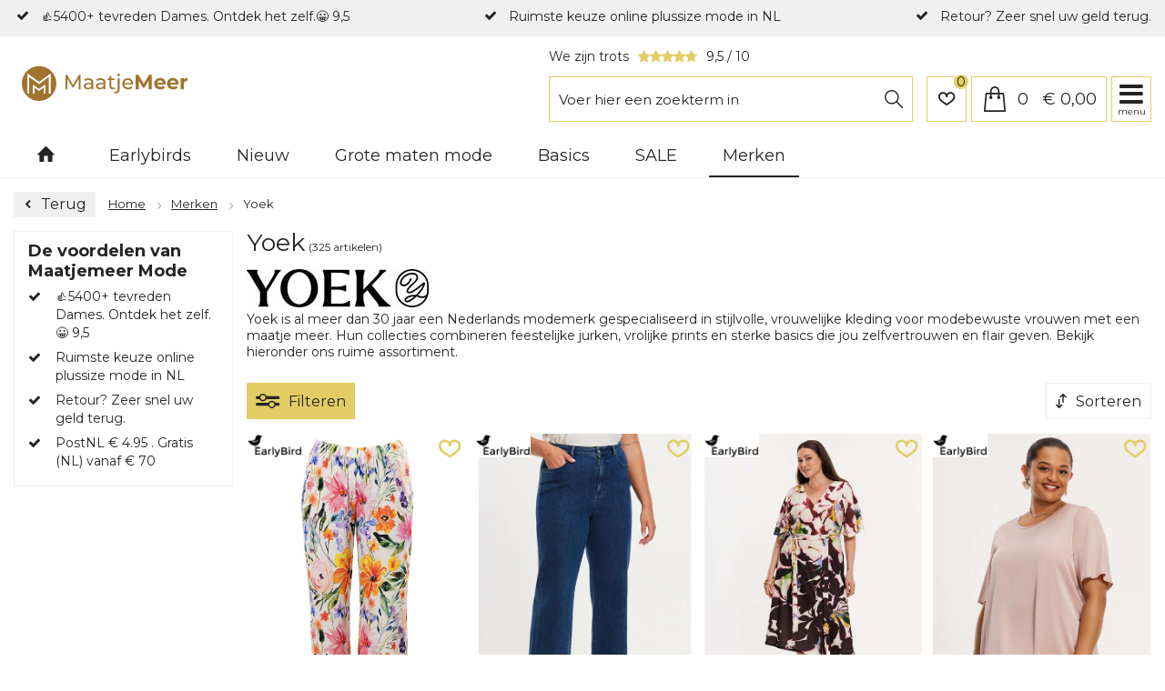

--- FILE ---
content_type: text/html; charset=utf-8
request_url: https://m.maatjemeer.nl/nl/merken/yoek/
body_size: 22323
content:
<!DOCTYPE html>


<html lang="nl">
<head>
    <meta http-equiv="Content-Type" content="text/html; charset=UTF-8"/>
<!--

Powered by NextChapter eCommerce
Unlock your growth at https://www.nextchapter-ecommerce.com

-->


<title>Yoek mode bestellen - Ruim aanbod online</title>

<meta name="description" content="Yoek mode online kopen? Bij ons een ruime keuze in het online assortiment. Bestel Yoek kleding online bij Maatje Meer! Feestjurk of basics in de grote maten? Bestel direct!">
    <meta property="og:image" content="http://cdn.nextchapter-ecommerce.com/Public/maatjemeer_nl/Images/og_logo.png">

<meta property="og:title" content="Yoek mode bestellen - Ruim aanbod online">
<meta property="og:description" content="Yoek mode online kopen? Bij ons een ruime keuze in het online assortiment. Bestel Yoek kleding online bij Maatje Meer! Feestjurk of basics in de grote maten? Bestel direct!">
<meta property="og:url" content="https://www.maatjemeer.nl/nl/merken/yoek/">

<meta name="format-detection" content="telephone=no">
<meta name="msapplication-tap-highlight" content="no">


    <meta name="viewport" content="width=device-width, initial-scale=1">

    <meta name="robots" content="index,follow">

<meta name="copyright" content="Copyright © NextChapter Software B.V. - All rights reserved">
<meta name="author" content="NextChapter Software B.V.">

<meta name="facebook-domain-verification" content="gflrj3we6d59arcc6kjibxn039jgfs" />
    <link rel="canonical" href="https://www.maatjemeer.nl/nl/merken/yoek/">

    <link rel="shortcut icon" href="//cdn.nextchapter-ecommerce.com/Public/maatjemeer_nl/Images/favicon.png">
    <link rel="apple-touch-icon" sizes="57x57" href="//cdn.nextchapter-ecommerce.com/Public/maatjemeer_nl/Images/homescreen_mobile.png">
    <link rel="apple-touch-icon" sizes="114x114" href="//cdn.nextchapter-ecommerce.com/Public/maatjemeer_nl/Images/homescreen_mobile_retina.png">
    <link rel="apple-touch-icon" sizes="72x72" href="//cdn.nextchapter-ecommerce.com/Public/maatjemeer_nl/Images/homescreen_tablet.png">
    <link rel="apple-touch-icon" sizes="144x144" href="//cdn.nextchapter-ecommerce.com/Public/maatjemeer_nl/Images/homescreen_tablet_retina.png">

<link rel="Stylesheet" type="text/css" href="//cdn.nextchapter-ecommerce.com/Public/Styles/GetCss?s=maatjemeer_nl&amp;m=m&amp;p=1.191.3.0&amp;v=prod">


    
<script>
    !function(n,o,t){n.nextchapter={cookies:function e(){function c(o,t){var e=o[1];(!e||t[e])&&(0,o[0])(t,n)}function i(n){o.push(n)}return{onConsent:function(n,o){o?i([o,n]):i([n])},consented:function(n){for(var t=0,e=o.length;t<e;t++)c(o[t],n)},isConsented:function(o){var e=n[t]();return!!e&&!!e[o]&&e[o]}}}()}}(window,[],"getCookieConsent");

        
    window.getCookieConsent = function() {
        return {
            functional: true,
            preferences: true,
            statistics: true,
            marketing: true
        };
    };
        
</script>


<script>
    dataLayer = [];

    
    nextchapter.cookies.onConsent(function(consent) {
        if (consent.preferences)
            dataLayer.push({ 'event': 'cookieconsent_preferences' });

        if (consent.statistics)
            dataLayer.push({ 'event': 'cookieconsent_statistics' });

        if (consent.marketing)
            dataLayer.push({ 'event': 'cookieconsent_marketing' });
    });
</script>
        
    



<script>

        
        (function (w, d, s, l, i) {
            w[l] = w[l] || []; w[l].push({
                'gtm.start':
                    new Date().getTime(), event: 'gtm.js'
            }); var f = d.getElementsByTagName(s)[0],
                j = d.createElement(s), dl = l != 'dataLayer' ? '&l=' + l : ''; j.async = true; j.src =
                '//www.googletagmanager.com/gtm.js?id=' + i + dl; f.parentNode.insertBefore(j, f);
        })(window, document, 'script', 'dataLayer', 'GTM-WN3933');
        
</script>
                    <!-- Facebook Pixel Code -->
<script>
!function(f,b,e,v,n,t,s){if(f.fbq)return;n=f.fbq=function(){n.callMethod?
n.callMethod.apply(n,arguments):n.queue.push(arguments)};if(!f._fbq)f._fbq=n;
n.push=n;n.loaded=!0;n.version='2.0';n.queue=[];t=b.createElement(e);t.async=!0;
t.src=v;s=b.getElementsByTagName(e)[0];s.parentNode.insertBefore(t,s)}(window,
document,'script','https://connect.facebook.net/en_US/fbevents.js');
fbq('init', '1510232645949156'); // Insert your pixel ID here.
fbq('track', 'PageView');
</script>
<noscript><img height="1" width="1" style="display:none"
src="https://www.facebook.com/tr?id=1510232645949156&ev=PageView&noscript=1"
/></noscript>
<!-- DO NOT MODIFY -->
<!-- End Facebook Pixel Code -->


    

<script>
    nextchapter.cookies.onConsent('marketing', function () {
        !function(f,b,e,v,n,t,s){if(f.fbq){return;}n=f.fbq=function(){n.callMethod?
                n.callMethod.apply(n,arguments):n.queue.push(arguments)};if(!f._fbq)f._fbq=n;
            n.push=n;n.loaded=!0;n.version='2.0';n.queue=[];t=b.createElement(e);t.async=!0;
            t.src=v;s=b.getElementsByTagName(e)[0];s.parentNode.insertBefore(t,s)}(window,
            document,'script','https://connect.facebook.net/en_US/fbevents.js');

        fbq('init','139903974741110');
        fbq('track', 'PageView');
    });
</script>

    <noscript>
        <img height="1" width="1" style="display: none" src="https://www.facebook.com/tr?id=139903974741110&amp;ev=PageView&amp;noscript=1" />
    </noscript>

    </head>
<body class="maatjemeertemplate">
    <div id="jq-loadingGif" class="loadingOverlay" style="display: none;">
        <img alt="Loading..." src="//cdn.nextchapter-ecommerce.com/Public/maatjemeer_nl/Images/loader.gif" />
    </div>
    <div id="wrap-all" class="wrap_all">
<div id="addedToCart" class="addedToCart" data-type="Toast" style="display: none;">
    <div id="cart-template-pre" class="wrapper">
        <div class="addedProductDetails">
            <img alt="Loading..." class="loader" src="//cdn.nextchapter-ecommerce.com/Public/maatjemeer_nl/Images/loader.gif" />
        </div>
    </div>
    <div id="cart-template-target" class="wrapper">
        <div class="template-placeholder">
        </div>
    </div>
</div>



<div class="header hasSearchBarPhone">
    <div class="top-bar">
    

    <div class="top-usp">
        <ul class="top-usps">
                <li class="usp1 usp-FB8E">
                        <a href="/nl/l/reviews-maatjemeernl/">
                                <span class="icon"></span>
    <span class="description">👍5400+ tevreden Dames. Ontdek het zelf.😀 9,5</span>

                        </a>
                </li>
                <li class="usp2 usp-FB8D">
                        <a href="https://www.maatjemeer.nl/nl/merken/">
                                <span class="icon"></span>
    <span class="description">Ruimste keuze online plussize mode in NL</span>

                        </a>
                </li>
                <li class="usp3 usp-FB95">
                        <a href="https://www.maatjemeer.nl/nl/pages/algemene-voorwaarden/">
                                <span class="icon"></span>
    <span class="description">Retour? Zeer snel uw geld terug.</span>

                        </a>
                </li>
                <li class="usp4 usp-FB8B">
                        <a href="https://www.maatjemeer.nl/nl/pages/algemene-voorwaarden/">
                                <span class="icon"></span>
    <span class="description">PostNL € 4.95 . Gratis (NL) vanaf € 70</span>

                        </a>
                </li>
        </ul>
    </div>


</div>

    <div class="top_nav">
        <a href="/nl/" title="Home" class="top_nav_logo headerLogo">
    <img alt="maatjemeer_nl" src="https://cdn.nextchapter-ecommerce.com/Public/maatjemeer_nl/Images/logo.svg" />
</a>

        <div class="top_items">
            <div class="top_items_top">
                

                <div class="other-logos">
                </div>
                <a href="https://www.kiyoh.com/reviews/1045933/maatjemeer_nl" target="_blank" class="rating" title="We zijn trots ">
    <div class="title">We zijn trots </div>

    <div class="ratingStars">
        <div class="rating" style="width: 95%"></div>
    </div>

    <div itemscope itemtype="http://schema.org/ClothingStore">
        <meta itemprop="name" content="Maatjemeer.nl"/>
        <meta itemprop="image" content="http://cdn.nextchapter-ecommerce.com/Public/maatjemeer_nl/Images/og_logo.png"/>
        <div itemprop="aggregateRating" itemscope itemtype="http://schema.org/AggregateRating">
            <span itemprop="ratingValue">9,5</span>
            /
            <span itemprop="bestRating">10</span>
            <meta itemprop="worstRating" content="1"/>
            <meta itemprop="ratingCount" content="5426"/>
        </div>
    </div>
</a>

            </div>
            <div class="top_items_bottom">
                <div class="top_nav_buttons">
    <a class="header-buttons__item header-buttons__item--favorites" href="/nl/mijn-favorieten/" title="Favorieten">
    <span class="header-buttons__label">Favorieten</span>
    <span class="header-buttons__count favorite-count">0</span>
</a>
    

<a id="headerCartButton" href="/nl/winkelwagen/" title="Winkelwagen" class="top_nav_cart" style="">
    <span id="cartCount" class="cart_counter"></span>
    <span id="cartTotal" class="cartAmount"></span>
</a>    <a id="sideBarButton" class="top_nav_more" title="Menu" href="#"></a>
    <div class="more_dd">
        <div class="more_dd-header">
            <a href="#" class="closeButton" title="Sluiten"></a>
        </div>
        <div id="menuContainer" class="more_dd_container">
    

<div id="moreDdShoppable" class="moredd_shoppable buttons">
    <span class="title">Shop</span>
        <a class="shop shoppable_button shoppable_button--show-categories opens-shoppable-menu" href="#">
            Kies een categorie
        </a>

    <div class="shoppable_container" id="shoppable_container" data-item-class="items" data-url="/nl/categorie/shoppablemenu/"></div>




            <a href="/nl/merken/" class="shop shop--brands">Merken</a>
    </div>
            <div class="moredd_account buttons">
            <span class="title">Account</span>
                <a class="login" href="/nl/account/inloggen/" title="Inloggen">
        Inloggen
    </a>

<a class="favorites" href="/nl/mijn-favorieten/" title="Favorieten">
    Favorieten
    (<span class="favorite-count">0</span>)
</a>
        </div>
                        <div class="moredd_service buttons">
            <span class="title">Service</span>
                <a class="service newsletter" href="/nl/nieuwsbrief/aanmelden/" title="Nieuwsbrief">
                    Nieuwsbrief
                </a>
            <a class="service" href="/nl/pages/klantenservice/" target="">Klantenservice</a><a class="service" href="/nl/pages/privacy-policy/" target="">Privacy Policy</a><a class="service" href="/nl/pages/betaalinformatie/" target="">Betaalinformatie</a><a class="service" href="/nl/pages/verzenden-en-retourneren/" target="">Verzenden en retourneren</a><a class="service" href="/nl/pages/klachtenregeling/" target="">Klachtenregeling</a>            <a class="contact" href="/nl/pages/contact-met-maatjemeernl/" target="">Contact met Maatjemeer.nl</a>        </div>
            <div class="moredd_info buttons">
            <span class="title">Over Maatjemeer.nl</span>
<a class="info" href="/nl/pages/over-ons/" target="">Over ons</a>        </div>
</div>

    </div>
</div>
                

<div id="search-bar" class="searchbar">
<form action="/nl/zoeken/" id="searchForm" method="post">        <a class="searchbarArrow do-search" href="/nl/zoeken/">Zoeken</a>
<input autocomplete="off" id="txtSearch" name="txtSearch" placeholder="Voer hier een zoekterm in" type="text" />
<a href="#" id="txtSearch_clear" class="clear" style="display: none;">x</a>
<label for="txtSearch" class="sr-only">Voer hier een zoekterm in</label>
</form></div>

            </div>
        </div>
    </div>
    <div class="topMenu large medium">
    <ul>
        
        <li>
    <a href="/nl/" class="home">
        Home
    </a>
</li>

    <li>
        <a href="/nl/earlybirds/" class="earlybirds category-2CB24">
            Earlybirds
        </a>
    </li>
    <li>
        <a href="/nl/nieuw/" class="nieuw category-27A66">
            Nieuw
        </a>
    </li>
    <li>
        <a href="/nl/grote-maten-mode/" class="grote-maten-mode category-2728A">
            Grote maten mode
        </a>
    </li>
    <li>
        <a href="/nl/basics/" class="basics category-2750D">
            Basics
        </a>
    </li>
    <li>
        <a href="/nl/sale/" class="sale category-27551">
            SALE
        </a>
    </li>

    <li>
        <a href="/nl/merken/" class="merken active">
            Merken
        </a>
    </li>


        
    </ul>
</div>

</div>





<div class="middle brand-118AE" id="middle">
<a id="scrollToTop" href="#" class="scrollTop" title="Naar boven"
    data-appearAfter="1000" data-animate="false">
    <span class="arrow"></span> Naar boven
</a>    <div id="brand-content" class="product-lister">
        <div class="breadCrumbWrapper">
            

<a href="/nl/merken/" title="Terug" class="backLink backbutton" rel="nofollow">
    <span class="arrow"></span> Terug
</a>
            <div class="breadCrumbTrail" itemscope itemtype="http://schema.org/BreadcrumbList">
<span class="breadCrumbItem" itemprop="itemListElement" itemscope itemtype="http://schema.org/ListItem">
<a href="/nl/" title="Home" itemprop="item"><span itemprop="name">Home</span></a>
<meta itemprop="position" content="1" />
</span>
<span class="seperator">-&gt;</span><span class="breadCrumbItem" itemprop="itemListElement" itemscope itemtype="http://schema.org/ListItem">
<a href="/nl/merken/" title="Merken" itemprop="item"><span itemprop="name">Merken</span></a>
<meta itemprop="position" content="2" />
</span>
<span class="seperator">-&gt;</span><span class="breadCrumbItem" itemprop="itemListElement" itemscope itemtype="http://schema.org/ListItem">
<span itemprop="name">Yoek</span>
<meta itemprop="item" content="https://m.maatjemeer.nl/nl/merken/yoek/" />
<meta itemprop="position" content="3" />
</span>
</div>

        </div>

        <div class="searchPage">
<div class="sidebar medium large">
    <div class="sidebarTabContainer">
        <div class="sidebarTab sidebarTab_filters">
                <div class="filtering" id="filterMenu">
        <div class="filtering__tablet-buttons">
            <button class="filtering__hide hide-button">Verberg filters</button>
        </div>
        <div class="filtering__header">
            <div class="filtering__title">Filteren</div>
            <button class="filtering__close close-button">Verberg filters</button>
        </div>
        <div class="filtering__content">
            

    <div id="rangeFilters">
        <div class="filter filter__price-range">
            <div class="filter__button" data-filtername="price">
                <div class="filter__title">
                    Prijs
                </div>
                <ul class="filter__selected">
                    <li class="filter__selected-item">
                        €36 - €269
                    </li>
                </ul>
            </div>

            <div class="filter__content">
                <div class="filter__tablet-buttons">
                    <button class="filter__back-button back-button">
                        Alle filters
                    </button>
                </div>
                <div class="filter__header">
                    <div class="filter__title">Prijs</div>
                </div>
                <div class="rangeContent" data-filtername="price"
                     data-minvalue="36"
                     data-maxvalue="269"
                     data-start="36"
                     data-end="269">
                    <div class="slider"></div>
                    <div class="legend">
                        <span class="min">€ <span class="value">36</span></span>
                        <span class="max">€ <span class="value">269</span></span>
                    </div>
                </div>
                <div class="filter__footer">
                    <button class="filter__back-button back-button">
                        Alle filters
                    </button>
                    <button class="filter__results-button show-results-button">Toon <span class="result-count-value">325</span> resultaten</button>
                </div>
            </div>
        </div>
    </div>
<div id="defaultFilters">


<fieldset class="filter">
    <legend class="sr-only">Subsubcategorie</legend>
    <div class="filter__button" data-filtername="subsubcategory">
        <div class="filter__title">Subsubcategorie</div>
    </div>
    <div class="filter__content">
        <div class="filter__tablet-buttons">
            <button class="filter__back-button back-button">
                Alle filters
            </button>
        </div>
        <div class="filter__header">
            <div class="filter__title">Subsubcategorie</div>
        </div>
            <ul class="filter__list" id="filter" data-filtername="subsubcategory">
                    <li class="filter__item filter-item">
                        <label class="filter-item__label"
                               data-value="3/4 en lange mouw shirts" data-multiple="true">
                            <input class="filter-item__real-check" type="checkbox" value="3/4 en lange mouw shirts"
                                    name="subsubcategory" autocomplete="off"/>
                                <span class="filter-item__check"></span>
                            <span class="filter-item__name">
                                <span class="filter-item__title">3/4 en lange mouw shirts</span>
                                    <span class="filter-item__amount">(10)</span>
                            </span>
                        </label>
                    </li>
                    <li class="filter__item filter-item">
                        <label class="filter-item__label"
                               data-value="Blazers" data-multiple="true">
                            <input class="filter-item__real-check" type="checkbox" value="Blazers"
                                    name="subsubcategory" autocomplete="off"/>
                                <span class="filter-item__check"></span>
                            <span class="filter-item__name">
                                <span class="filter-item__title">Blazers</span>
                                    <span class="filter-item__amount">(23)</span>
                            </span>
                        </label>
                    </li>
                    <li class="filter__item filter-item">
                        <label class="filter-item__label"
                               data-value="Blouse-jurken" data-multiple="true">
                            <input class="filter-item__real-check" type="checkbox" value="Blouse-jurken"
                                    name="subsubcategory" autocomplete="off"/>
                                <span class="filter-item__check"></span>
                            <span class="filter-item__name">
                                <span class="filter-item__title">Blouse-jurken</span>
                                    <span class="filter-item__amount">(3)</span>
                            </span>
                        </label>
                    </li>
                    <li class="filter__item filter-item">
                        <label class="filter-item__label"
                               data-value="Blouses" data-multiple="true">
                            <input class="filter-item__real-check" type="checkbox" value="Blouses"
                                    name="subsubcategory" autocomplete="off"/>
                                <span class="filter-item__check"></span>
                            <span class="filter-item__name">
                                <span class="filter-item__title">Blouses</span>
                                    <span class="filter-item__amount">(22)</span>
                            </span>
                        </label>
                    </li>
                    <li class="filter__item filter-item">
                        <label class="filter-item__label"
                               data-value="Broeken" data-multiple="true">
                            <input class="filter-item__real-check" type="checkbox" value="Broeken"
                                    name="subsubcategory" autocomplete="off"/>
                                <span class="filter-item__check"></span>
                            <span class="filter-item__name">
                                <span class="filter-item__title">Broeken</span>
                                    <span class="filter-item__amount">(67)</span>
                            </span>
                        </label>
                    </li>
                    <li class="filter__item filter-item">
                        <label class="filter-item__label"
                               data-value="Capri&#39;s en 7/8 lengte" data-multiple="true">
                            <input class="filter-item__real-check" type="checkbox" value="Capri&#39;s en 7/8 lengte"
                                    name="subsubcategory" autocomplete="off"/>
                                <span class="filter-item__check"></span>
                            <span class="filter-item__name">
                                <span class="filter-item__title">Capri&#39;s en 7/8 lengte</span>
                                    <span class="filter-item__amount">(9)</span>
                            </span>
                        </label>
                    </li>
                    <li class="filter__item filter-item">
                        <label class="filter-item__label"
                               data-value="Jacks" data-multiple="true">
                            <input class="filter-item__real-check" type="checkbox" value="Jacks"
                                    name="subsubcategory" autocomplete="off"/>
                                <span class="filter-item__check"></span>
                            <span class="filter-item__name">
                                <span class="filter-item__title">Jacks</span>
                                    <span class="filter-item__amount">(1)</span>
                            </span>
                        </label>
                    </li>
                    <li class="filter__item filter-item">
                        <label class="filter-item__label"
                               data-value="Jeans" data-multiple="true">
                            <input class="filter-item__real-check" type="checkbox" value="Jeans"
                                    name="subsubcategory" autocomplete="off"/>
                                <span class="filter-item__check"></span>
                            <span class="filter-item__name">
                                <span class="filter-item__title">Jeans</span>
                                    <span class="filter-item__amount">(16)</span>
                            </span>
                        </label>
                    </li>
                    <li class="filter__item filter-item">
                        <label class="filter-item__label"
                               data-value="Jurken maxi" data-multiple="true">
                            <input class="filter-item__real-check" type="checkbox" value="Jurken maxi"
                                    name="subsubcategory" autocomplete="off"/>
                                <span class="filter-item__check"></span>
                            <span class="filter-item__name">
                                <span class="filter-item__title">Jurken maxi</span>
                                    <span class="filter-item__amount">(35)</span>
                            </span>
                        </label>
                    </li>
                    <li class="filter__item filter-item">
                        <label class="filter-item__label"
                               data-value="Jurken midi" data-multiple="true">
                            <input class="filter-item__real-check" type="checkbox" value="Jurken midi"
                                    name="subsubcategory" autocomplete="off"/>
                                <span class="filter-item__check"></span>
                            <span class="filter-item__name">
                                <span class="filter-item__title">Jurken midi</span>
                                    <span class="filter-item__amount">(19)</span>
                            </span>
                        </label>
                    </li>
                    <li class="filter__item filter-item">
                        <label class="filter-item__label"
                               data-value="Korte mouw shirts" data-multiple="true">
                            <input class="filter-item__real-check" type="checkbox" value="Korte mouw shirts"
                                    name="subsubcategory" autocomplete="off"/>
                                <span class="filter-item__check"></span>
                            <span class="filter-item__name">
                                <span class="filter-item__title">Korte mouw shirts</span>
                                    <span class="filter-item__amount">(42)</span>
                            </span>
                        </label>
                    </li>
                    <li class="filter__item filter-item">
                        <label class="filter-item__label"
                               data-value="Leggings" data-multiple="true">
                            <input class="filter-item__real-check" type="checkbox" value="Leggings"
                                    name="subsubcategory" autocomplete="off"/>
                                <span class="filter-item__check"></span>
                            <span class="filter-item__name">
                                <span class="filter-item__title">Leggings</span>
                                    <span class="filter-item__amount">(2)</span>
                            </span>
                        </label>
                    </li>
                    <li class="filter__item filter-item">
                        <label class="filter-item__label"
                               data-value="Mouwloze tops" data-multiple="true">
                            <input class="filter-item__real-check" type="checkbox" value="Mouwloze tops"
                                    name="subsubcategory" autocomplete="off"/>
                                <span class="filter-item__check"></span>
                            <span class="filter-item__name">
                                <span class="filter-item__title">Mouwloze tops</span>
                                    <span class="filter-item__amount">(4)</span>
                            </span>
                        </label>
                    </li>
                    <li class="filter__item filter-item">
                        <label class="filter-item__label"
                               data-value="Rokken" data-multiple="true">
                            <input class="filter-item__real-check" type="checkbox" value="Rokken"
                                    name="subsubcategory" autocomplete="off"/>
                                <span class="filter-item__check"></span>
                            <span class="filter-item__name">
                                <span class="filter-item__title">Rokken</span>
                                    <span class="filter-item__amount">(1)</span>
                            </span>
                        </label>
                    </li>
                    <li class="filter__item filter-item">
                        <label class="filter-item__label"
                               data-value="Truien" data-multiple="true">
                            <input class="filter-item__real-check" type="checkbox" value="Truien"
                                    name="subsubcategory" autocomplete="off"/>
                                <span class="filter-item__check"></span>
                            <span class="filter-item__name">
                                <span class="filter-item__title">Truien</span>
                                    <span class="filter-item__amount">(9)</span>
                            </span>
                        </label>
                    </li>
                    <li class="filter__item filter-item">
                        <label class="filter-item__label"
                               data-value="Tunieken" data-multiple="true">
                            <input class="filter-item__real-check" type="checkbox" value="Tunieken"
                                    name="subsubcategory" autocomplete="off"/>
                                <span class="filter-item__check"></span>
                            <span class="filter-item__name">
                                <span class="filter-item__title">Tunieken</span>
                                    <span class="filter-item__amount">(31)</span>
                            </span>
                        </label>
                    </li>
                    <li class="filter__item filter-item">
                        <label class="filter-item__label"
                               data-value="Vesten" data-multiple="true">
                            <input class="filter-item__real-check" type="checkbox" value="Vesten"
                                    name="subsubcategory" autocomplete="off"/>
                                <span class="filter-item__check"></span>
                            <span class="filter-item__name">
                                <span class="filter-item__title">Vesten</span>
                                    <span class="filter-item__amount">(24)</span>
                            </span>
                        </label>
                    </li>
            </ul>
        <div class="filter__footer">
            <button class="filter__back-button back-button">
                Alle filters
            </button>
            <button class="filter__results-button show-results-button">Toon <span class="result-count-value"></span> resultaten</button>
        </div>
    </div>
</fieldset>



<fieldset class="filter">
    <legend class="sr-only">Maat</legend>
    <div class="filter__button" data-filtername="maat">
        <div class="filter__title">Maat</div>
    </div>
    <div class="filter__content">
        <div class="filter__tablet-buttons">
            <button class="filter__back-button back-button">
                Alle filters
            </button>
        </div>
        <div class="filter__header">
            <div class="filter__title">Maat</div>
        </div>
            <ul class="filter__list" id="filter" data-filtername="maat">
                    <li class="filter__item filter-item">
                        <label class="filter-item__label"
                               data-value="42" data-multiple="true">
                            <input class="filter-item__real-check" type="checkbox" value="42"
                                    name="maat" autocomplete="off"/>
                                <span class="filter-item__check"></span>
                            <span class="filter-item__name">
                                <span class="filter-item__title">42</span>
                                    <span class="filter-item__amount">(7)</span>
                            </span>
                        </label>
                    </li>
                    <li class="filter__item filter-item">
                        <label class="filter-item__label"
                               data-value="44" data-multiple="true">
                            <input class="filter-item__real-check" type="checkbox" value="44"
                                    name="maat" autocomplete="off"/>
                                <span class="filter-item__check"></span>
                            <span class="filter-item__name">
                                <span class="filter-item__title">44</span>
                                    <span class="filter-item__amount">(13)</span>
                            </span>
                        </label>
                    </li>
                    <li class="filter__item filter-item">
                        <label class="filter-item__label"
                               data-value="46" data-multiple="true">
                            <input class="filter-item__real-check" type="checkbox" value="46"
                                    name="maat" autocomplete="off"/>
                                <span class="filter-item__check"></span>
                            <span class="filter-item__name">
                                <span class="filter-item__title">46</span>
                                    <span class="filter-item__amount">(13)</span>
                            </span>
                        </label>
                    </li>
                    <li class="filter__item filter-item">
                        <label class="filter-item__label"
                               data-value="48" data-multiple="true">
                            <input class="filter-item__real-check" type="checkbox" value="48"
                                    name="maat" autocomplete="off"/>
                                <span class="filter-item__check"></span>
                            <span class="filter-item__name">
                                <span class="filter-item__title">48</span>
                                    <span class="filter-item__amount">(14)</span>
                            </span>
                        </label>
                    </li>
                    <li class="filter__item filter-item">
                        <label class="filter-item__label"
                               data-value="50" data-multiple="true">
                            <input class="filter-item__real-check" type="checkbox" value="50"
                                    name="maat" autocomplete="off"/>
                                <span class="filter-item__check"></span>
                            <span class="filter-item__name">
                                <span class="filter-item__title">50</span>
                                    <span class="filter-item__amount">(15)</span>
                            </span>
                        </label>
                    </li>
                    <li class="filter__item filter-item">
                        <label class="filter-item__label"
                               data-value="52" data-multiple="true">
                            <input class="filter-item__real-check" type="checkbox" value="52"
                                    name="maat" autocomplete="off"/>
                                <span class="filter-item__check"></span>
                            <span class="filter-item__name">
                                <span class="filter-item__title">52</span>
                                    <span class="filter-item__amount">(15)</span>
                            </span>
                        </label>
                    </li>
                    <li class="filter__item filter-item">
                        <label class="filter-item__label"
                               data-value="54" data-multiple="true">
                            <input class="filter-item__real-check" type="checkbox" value="54"
                                    name="maat" autocomplete="off"/>
                                <span class="filter-item__check"></span>
                            <span class="filter-item__name">
                                <span class="filter-item__title">54</span>
                                    <span class="filter-item__amount">(9)</span>
                            </span>
                        </label>
                    </li>
                    <li class="filter__item filter-item">
                        <label class="filter-item__label"
                               data-value="42-44" data-multiple="true">
                            <input class="filter-item__real-check" type="checkbox" value="42-44"
                                    name="maat" autocomplete="off"/>
                                <span class="filter-item__check"></span>
                            <span class="filter-item__name">
                                <span class="filter-item__title">42-44</span>
                                    <span class="filter-item__amount">(162)</span>
                            </span>
                        </label>
                    </li>
                    <li class="filter__item filter-item">
                        <label class="filter-item__label"
                               data-value="46-48" data-multiple="true">
                            <input class="filter-item__real-check" type="checkbox" value="46-48"
                                    name="maat" autocomplete="off"/>
                                <span class="filter-item__check"></span>
                            <span class="filter-item__name">
                                <span class="filter-item__title">46-48</span>
                                    <span class="filter-item__amount">(217)</span>
                            </span>
                        </label>
                    </li>
                    <li class="filter__item filter-item">
                        <label class="filter-item__label"
                               data-value="50-52" data-multiple="true">
                            <input class="filter-item__real-check" type="checkbox" value="50-52"
                                    name="maat" autocomplete="off"/>
                                <span class="filter-item__check"></span>
                            <span class="filter-item__name">
                                <span class="filter-item__title">50-52</span>
                                    <span class="filter-item__amount">(193)</span>
                            </span>
                        </label>
                    </li>
                    <li class="filter__item filter-item">
                        <label class="filter-item__label"
                               data-value="54-56" data-multiple="true">
                            <input class="filter-item__real-check" type="checkbox" value="54-56"
                                    name="maat" autocomplete="off"/>
                                <span class="filter-item__check"></span>
                            <span class="filter-item__name">
                                <span class="filter-item__title">54-56</span>
                                    <span class="filter-item__amount">(142)</span>
                            </span>
                        </label>
                    </li>
            </ul>
        <div class="filter__footer">
            <button class="filter__back-button back-button">
                Alle filters
            </button>
            <button class="filter__results-button show-results-button">Toon <span class="result-count-value"></span> resultaten</button>
        </div>
    </div>
</fieldset>



<fieldset class="filter">
    <legend class="sr-only">Kleur</legend>
    <div class="filter__button" data-filtername="kleur">
        <div class="filter__title">Kleur</div>
    </div>
    <div class="filter__content">
        <div class="filter__tablet-buttons">
            <button class="filter__back-button back-button">
                Alle filters
            </button>
        </div>
        <div class="filter__header">
            <div class="filter__title">Kleur</div>
        </div>
            <ul class="filter__list" id="filter" data-filtername="kleur">
                    <li class="filter__item filter-item">
                        <label class="filter-item__label"
                               data-value="Beige" data-multiple="true">
                            <input class="filter-item__real-check" type="checkbox" value="Beige"
                                    name="kleur" autocomplete="off"/>
                                <span class="filter-item__check filter-item__check--image">
                                    <img alt="Beige" class="lazy filter-item__check-image" data-src="//cdn.nextchapter-ecommerce.com/Public/Properties/82558-03441-beige.jpg" src="//cdn.nextchapter-ecommerce.com/Public/Images/no_loader.png">
                                </span>
                            <span class="filter-item__name">
                                <span class="filter-item__title">Beige</span>
                                    <span class="filter-item__amount">(5)</span>
                            </span>
                        </label>
                    </li>
                    <li class="filter__item filter-item">
                        <label class="filter-item__label"
                               data-value="Bruin" data-multiple="true">
                            <input class="filter-item__real-check" type="checkbox" value="Bruin"
                                    name="kleur" autocomplete="off"/>
                                <span class="filter-item__check filter-item__check--image">
                                    <img alt="Bruin" class="lazy filter-item__check-image" data-src="//cdn.nextchapter-ecommerce.com/Public/Properties/813748-14574-bruin.png" src="//cdn.nextchapter-ecommerce.com/Public/Images/no_loader.png">
                                </span>
                            <span class="filter-item__name">
                                <span class="filter-item__title">Bruin</span>
                                    <span class="filter-item__amount">(1)</span>
                            </span>
                        </label>
                    </li>
                    <li class="filter__item filter-item">
                        <label class="filter-item__label"
                               data-value="Geel" data-multiple="true">
                            <input class="filter-item__real-check" type="checkbox" value="Geel"
                                    name="kleur" autocomplete="off"/>
                                <span class="filter-item__check filter-item__check--image">
                                    <img alt="Geel" class="lazy filter-item__check-image" data-src="//cdn.nextchapter-ecommerce.com/Public/Properties/813785-58374-geel.png" src="//cdn.nextchapter-ecommerce.com/Public/Images/no_loader.png">
                                </span>
                            <span class="filter-item__name">
                                <span class="filter-item__title">Geel</span>
                                    <span class="filter-item__amount">(1)</span>
                            </span>
                        </label>
                    </li>
                    <li class="filter__item filter-item">
                        <label class="filter-item__label"
                               data-value="Grijs" data-multiple="true">
                            <input class="filter-item__real-check" type="checkbox" value="Grijs"
                                    name="kleur" autocomplete="off"/>
                                <span class="filter-item__check filter-item__check--image">
                                    <img alt="Grijs" class="lazy filter-item__check-image" data-src="//cdn.nextchapter-ecommerce.com/Public/Properties/813726-72912-grijs.png" src="//cdn.nextchapter-ecommerce.com/Public/Images/no_loader.png">
                                </span>
                            <span class="filter-item__name">
                                <span class="filter-item__title">Grijs</span>
                                    <span class="filter-item__amount">(3)</span>
                            </span>
                        </label>
                    </li>
                    <li class="filter__item filter-item">
                        <label class="filter-item__label"
                               data-value="Groen" data-multiple="true">
                            <input class="filter-item__real-check" type="checkbox" value="Groen"
                                    name="kleur" autocomplete="off"/>
                                <span class="filter-item__check filter-item__check--image">
                                    <img alt="Groen" class="lazy filter-item__check-image" data-src="//cdn.nextchapter-ecommerce.com/Public/Properties/813737-45952-groen.png" src="//cdn.nextchapter-ecommerce.com/Public/Images/no_loader.png">
                                </span>
                            <span class="filter-item__name">
                                <span class="filter-item__title">Groen</span>
                                    <span class="filter-item__amount">(30)</span>
                            </span>
                        </label>
                    </li>
                    <li class="filter__item filter-item">
                        <label class="filter-item__label"
                               data-value="Multicolor" data-multiple="true">
                            <input class="filter-item__real-check" type="checkbox" value="Multicolor"
                                    name="kleur" autocomplete="off"/>
                                <span class="filter-item__check filter-item__check--image">
                                    <img alt="Multicolor" class="lazy filter-item__check-image" data-src="//cdn.nextchapter-ecommerce.com/Public/Properties/813761-15471-multicolor.png" src="//cdn.nextchapter-ecommerce.com/Public/Images/no_loader.png">
                                </span>
                            <span class="filter-item__name">
                                <span class="filter-item__title">Multicolor</span>
                                    <span class="filter-item__amount">(8)</span>
                            </span>
                        </label>
                    </li>
                    <li class="filter__item filter-item">
                        <label class="filter-item__label"
                               data-value="Oranje" data-multiple="true">
                            <input class="filter-item__real-check" type="checkbox" value="Oranje"
                                    name="kleur" autocomplete="off"/>
                                <span class="filter-item__check filter-item__check--image">
                                    <img alt="Oranje" class="lazy filter-item__check-image" data-src="//cdn.nextchapter-ecommerce.com/Public/Properties/81356-01325-oranje.jpg" src="//cdn.nextchapter-ecommerce.com/Public/Images/no_loader.png">
                                </span>
                            <span class="filter-item__name">
                                <span class="filter-item__title">Oranje</span>
                                    <span class="filter-item__amount">(1)</span>
                            </span>
                        </label>
                    </li>
                    <li class="filter__item filter-item">
                        <label class="filter-item__label"
                               data-value="Paars" data-multiple="true">
                            <input class="filter-item__real-check" type="checkbox" value="Paars"
                                    name="kleur" autocomplete="off"/>
                                <span class="filter-item__check filter-item__check--image">
                                    <img alt="Paars" class="lazy filter-item__check-image" data-src="//cdn.nextchapter-ecommerce.com/Public/Properties/813792-49192-paars.png" src="//cdn.nextchapter-ecommerce.com/Public/Images/no_loader.png">
                                </span>
                            <span class="filter-item__name">
                                <span class="filter-item__title">Paars</span>
                                    <span class="filter-item__amount">(17)</span>
                            </span>
                        </label>
                    </li>
                    <li class="filter__item filter-item">
                        <label class="filter-item__label"
                               data-value="Rood" data-multiple="true">
                            <input class="filter-item__real-check" type="checkbox" value="Rood"
                                    name="kleur" autocomplete="off"/>
                                <span class="filter-item__check filter-item__check--image">
                                    <img alt="Rood" class="lazy filter-item__check-image" data-src="//cdn.nextchapter-ecommerce.com/Public/Properties/81357-47964-rood.jpg" src="//cdn.nextchapter-ecommerce.com/Public/Images/no_loader.png">
                                </span>
                            <span class="filter-item__name">
                                <span class="filter-item__title">Rood</span>
                                    <span class="filter-item__amount">(37)</span>
                            </span>
                        </label>
                    </li>
                    <li class="filter__item filter-item">
                        <label class="filter-item__label"
                               data-value="Roze" data-multiple="true">
                            <input class="filter-item__real-check" type="checkbox" value="Roze"
                                    name="kleur" autocomplete="off"/>
                                <span class="filter-item__check filter-item__check--image">
                                    <img alt="Roze" class="lazy filter-item__check-image" data-src="//cdn.nextchapter-ecommerce.com/Public/Properties/80314-88908-roze.png" src="//cdn.nextchapter-ecommerce.com/Public/Images/no_loader.png">
                                </span>
                            <span class="filter-item__name">
                                <span class="filter-item__title">Roze</span>
                                    <span class="filter-item__amount">(14)</span>
                            </span>
                        </label>
                    </li>
                    <li class="filter__item filter-item">
                        <label class="filter-item__label"
                               data-value="Wit Ecru" data-multiple="true">
                            <input class="filter-item__real-check" type="checkbox" value="Wit Ecru"
                                    name="kleur" autocomplete="off"/>
                                <span class="filter-item__check filter-item__check--image">
                                    <img alt="Wit Ecru" class="lazy filter-item__check-image" data-src="//cdn.nextchapter-ecommerce.com/Public/Properties/813722-26989-wit-ecru.png" src="//cdn.nextchapter-ecommerce.com/Public/Images/no_loader.png">
                                </span>
                            <span class="filter-item__name">
                                <span class="filter-item__title">Wit Ecru</span>
                                    <span class="filter-item__amount">(18)</span>
                            </span>
                        </label>
                    </li>
                    <li class="filter__item filter-item">
                        <label class="filter-item__label"
                               data-value="Zwart" data-multiple="true">
                            <input class="filter-item__real-check" type="checkbox" value="Zwart"
                                    name="kleur" autocomplete="off"/>
                                <span class="filter-item__check filter-item__check--image">
                                    <img alt="Zwart" class="lazy filter-item__check-image" data-src="//cdn.nextchapter-ecommerce.com/Public/Properties/80315-08832-zwart.jpg" src="//cdn.nextchapter-ecommerce.com/Public/Images/no_loader.png">
                                </span>
                            <span class="filter-item__name">
                                <span class="filter-item__title">Zwart</span>
                                    <span class="filter-item__amount">(102)</span>
                            </span>
                        </label>
                    </li>
                    <li class="filter__item filter-item">
                        <label class="filter-item__label"
                               data-value="Blauw" data-multiple="true">
                            <input class="filter-item__real-check" type="checkbox" value="Blauw"
                                    name="kleur" autocomplete="off"/>
                                <span class="filter-item__check filter-item__check--image">
                                    <img alt="Blauw" class="lazy filter-item__check-image" data-src="//cdn.nextchapter-ecommerce.com/Public/Properties/81351-37120-blauw.jpg" src="//cdn.nextchapter-ecommerce.com/Public/Images/no_loader.png">
                                </span>
                            <span class="filter-item__name">
                                <span class="filter-item__title">Blauw</span>
                                    <span class="filter-item__amount">(88)</span>
                            </span>
                        </label>
                    </li>
            </ul>
        <div class="filter__footer">
            <button class="filter__back-button back-button">
                Alle filters
            </button>
            <button class="filter__results-button show-results-button">Toon <span class="result-count-value"></span> resultaten</button>
        </div>
    </div>
</fieldset>



<fieldset class="filter">
    <legend class="sr-only">Collectie</legend>
    <div class="filter__button" data-filtername="category">
        <div class="filter__title">Collectie</div>
    </div>
    <div class="filter__content">
        <div class="filter__tablet-buttons">
            <button class="filter__back-button back-button">
                Alle filters
            </button>
        </div>
        <div class="filter__header">
            <div class="filter__title">Collectie</div>
        </div>
            <ul class="filter__list" id="filter" data-filtername="category">
                    <li class="filter__item filter-item">
                        <label class="filter-item__label"
                               data-value="Basics" data-multiple="true">
                            <input class="filter-item__real-check" type="checkbox" value="Basics"
                                    name="category" autocomplete="off"/>
                                <span class="filter-item__check"></span>
                            <span class="filter-item__name">
                                <span class="filter-item__title">Basics</span>
                                    <span class="filter-item__amount">(154)</span>
                            </span>
                        </label>
                    </li>
                    <li class="filter__item filter-item">
                        <label class="filter-item__label"
                               data-value="Earlybirds" data-multiple="true">
                            <input class="filter-item__real-check" type="checkbox" value="Earlybirds"
                                    name="category" autocomplete="off"/>
                                <span class="filter-item__check"></span>
                            <span class="filter-item__name">
                                <span class="filter-item__title">Earlybirds</span>
                                    <span class="filter-item__amount">(27)</span>
                            </span>
                        </label>
                    </li>
                    <li class="filter__item filter-item">
                        <label class="filter-item__label"
                               data-value="Grote maten mode" data-multiple="true">
                            <input class="filter-item__real-check" type="checkbox" value="Grote maten mode"
                                    name="category" autocomplete="off"/>
                                <span class="filter-item__check"></span>
                            <span class="filter-item__name">
                                <span class="filter-item__title">Grote maten mode</span>
                                    <span class="filter-item__amount">(324)</span>
                            </span>
                        </label>
                    </li>
                    <li class="filter__item filter-item">
                        <label class="filter-item__label"
                               data-value="Nieuw" data-multiple="true">
                            <input class="filter-item__real-check" type="checkbox" value="Nieuw"
                                    name="category" autocomplete="off"/>
                                <span class="filter-item__check"></span>
                            <span class="filter-item__name">
                                <span class="filter-item__title">Nieuw</span>
                                    <span class="filter-item__amount">(69)</span>
                            </span>
                        </label>
                    </li>
                    <li class="filter__item filter-item">
                        <label class="filter-item__label"
                               data-value="SALE" data-multiple="true">
                            <input class="filter-item__real-check" type="checkbox" value="SALE"
                                    name="category" autocomplete="off"/>
                                <span class="filter-item__check"></span>
                            <span class="filter-item__name">
                                <span class="filter-item__title">SALE</span>
                                    <span class="filter-item__amount">(180)</span>
                            </span>
                        </label>
                    </li>
            </ul>
        <div class="filter__footer">
            <button class="filter__back-button back-button">
                Alle filters
            </button>
            <button class="filter__results-button show-results-button">Toon <span class="result-count-value"></span> resultaten</button>
        </div>
    </div>
</fieldset>



<fieldset class="filter">
    <legend class="sr-only">Categorie</legend>
    <div class="filter__button" data-filtername="subcategory">
        <div class="filter__title">Categorie</div>
    </div>
    <div class="filter__content">
        <div class="filter__tablet-buttons">
            <button class="filter__back-button back-button">
                Alle filters
            </button>
        </div>
        <div class="filter__header">
            <div class="filter__title">Categorie</div>
        </div>
            <ul class="filter__list" id="filter" data-filtername="subcategory">
                    <li class="filter__item filter-item">
                        <label class="filter-item__label"
                               data-value="Bekijk alles" data-multiple="true">
                            <input class="filter-item__real-check" type="checkbox" value="Bekijk alles"
                                    name="subcategory" autocomplete="off"/>
                                <span class="filter-item__check"></span>
                            <span class="filter-item__name">
                                <span class="filter-item__title">Bekijk alles</span>
                                    <span class="filter-item__amount">(325)</span>
                            </span>
                        </label>
                    </li>
                    <li class="filter__item filter-item">
                        <label class="filter-item__label"
                               data-value="Blazers en jacks" data-multiple="true">
                            <input class="filter-item__real-check" type="checkbox" value="Blazers en jacks"
                                    name="subcategory" autocomplete="off"/>
                                <span class="filter-item__check"></span>
                            <span class="filter-item__name">
                                <span class="filter-item__title">Blazers en jacks</span>
                                    <span class="filter-item__amount">(24)</span>
                            </span>
                        </label>
                    </li>
                    <li class="filter__item filter-item">
                        <label class="filter-item__label"
                               data-value="Blouses en tunieken" data-multiple="true">
                            <input class="filter-item__real-check" type="checkbox" value="Blouses en tunieken"
                                    name="subcategory" autocomplete="off"/>
                                <span class="filter-item__check"></span>
                            <span class="filter-item__name">
                                <span class="filter-item__title">Blouses en tunieken</span>
                                    <span class="filter-item__amount">(86)</span>
                            </span>
                        </label>
                    </li>
                    <li class="filter__item filter-item">
                        <label class="filter-item__label"
                               data-value="Broeken en jeans" data-multiple="true">
                            <input class="filter-item__real-check" type="checkbox" value="Broeken en jeans"
                                    name="subcategory" autocomplete="off"/>
                                <span class="filter-item__check"></span>
                            <span class="filter-item__name">
                                <span class="filter-item__title">Broeken en jeans</span>
                                    <span class="filter-item__amount">(85)</span>
                            </span>
                        </label>
                    </li>
                    <li class="filter__item filter-item">
                        <label class="filter-item__label"
                               data-value="Exclusieve plussize mode" data-multiple="true">
                            <input class="filter-item__real-check" type="checkbox" value="Exclusieve plussize mode"
                                    name="subcategory" autocomplete="off"/>
                                <span class="filter-item__check"></span>
                            <span class="filter-item__name">
                                <span class="filter-item__title">Exclusieve plussize mode</span>
                                    <span class="filter-item__amount">(325)</span>
                            </span>
                        </label>
                    </li>
                    <li class="filter__item filter-item">
                        <label class="filter-item__label"
                               data-value="Jurken en rokken" data-multiple="true">
                            <input class="filter-item__real-check" type="checkbox" value="Jurken en rokken"
                                    name="subcategory" autocomplete="off"/>
                                <span class="filter-item__check"></span>
                            <span class="filter-item__name">
                                <span class="filter-item__title">Jurken en rokken</span>
                                    <span class="filter-item__amount">(51)</span>
                            </span>
                        </label>
                    </li>
                    <li class="filter__item filter-item">
                        <label class="filter-item__label"
                               data-value="Linnen kleding" data-multiple="true">
                            <input class="filter-item__real-check" type="checkbox" value="Linnen kleding"
                                    name="subcategory" autocomplete="off"/>
                                <span class="filter-item__check"></span>
                            <span class="filter-item__name">
                                <span class="filter-item__title">Linnen kleding</span>
                                    <span class="filter-item__amount">(3)</span>
                            </span>
                        </label>
                    </li>
                    <li class="filter__item filter-item">
                        <label class="filter-item__label"
                               data-value="Shirts en tops" data-multiple="true">
                            <input class="filter-item__real-check" type="checkbox" value="Shirts en tops"
                                    name="subcategory" autocomplete="off"/>
                                <span class="filter-item__check"></span>
                            <span class="filter-item__name">
                                <span class="filter-item__title">Shirts en tops</span>
                                    <span class="filter-item__amount">(43)</span>
                            </span>
                        </label>
                    </li>
                    <li class="filter__item filter-item">
                        <label class="filter-item__label"
                               data-value="Travelstof kleding" data-multiple="true">
                            <input class="filter-item__real-check" type="checkbox" value="Travelstof kleding"
                                    name="subcategory" autocomplete="off"/>
                                <span class="filter-item__check"></span>
                            <span class="filter-item__name">
                                <span class="filter-item__title">Travelstof kleding</span>
                                    <span class="filter-item__amount">(96)</span>
                            </span>
                        </label>
                    </li>
                    <li class="filter__item filter-item">
                        <label class="filter-item__label"
                               data-value="Truien en vesten" data-multiple="true">
                            <input class="filter-item__real-check" type="checkbox" value="Truien en vesten"
                                    name="subcategory" autocomplete="off"/>
                                <span class="filter-item__check"></span>
                            <span class="filter-item__name">
                                <span class="filter-item__title">Truien en vesten</span>
                                    <span class="filter-item__amount">(37)</span>
                            </span>
                        </label>
                    </li>
                    <li class="filter__item filter-item">
                        <label class="filter-item__label"
                               data-value="Yoek Basics" data-multiple="true">
                            <input class="filter-item__real-check" type="checkbox" value="Yoek Basics"
                                    name="subcategory" autocomplete="off"/>
                                <span class="filter-item__check"></span>
                            <span class="filter-item__name">
                                <span class="filter-item__title">Yoek Basics</span>
                                    <span class="filter-item__amount">(150)</span>
                            </span>
                        </label>
                    </li>
            </ul>
        <div class="filter__footer">
            <button class="filter__back-button back-button">
                Alle filters
            </button>
            <button class="filter__results-button show-results-button">Toon <span class="result-count-value"></span> resultaten</button>
        </div>
    </div>
</fieldset>

</div>

        </div>
        <div class="filtering__footer">
            <button class="filtering__results-button show-results-button">Toon <span class="result-count-value">325</span> resultaten</button>
        </div>
    </div>

        </div>
        <div class="sidebarTab sidebarTab_categories">
            

    <div class="uspList">
            <h3 class="uspHeader">De voordelen van Maatjemeer Mode</h3>
        <ul class="items">
                <li class="usp1 usp-FB8E">
                        <a href="/nl/l/reviews-maatjemeernl/">
                                <span class="icon"></span>
    <span class="description">👍5400+ tevreden Dames. Ontdek het zelf.😀 9,5</span>

                        </a>
                </li>
                <li class="usp2 usp-FB8D">
                        <a href="https://www.maatjemeer.nl/nl/merken/">
                                <span class="icon"></span>
    <span class="description">Ruimste keuze online plussize mode in NL</span>

                        </a>
                </li>
                <li class="usp3 usp-FB95">
                        <a href="https://www.maatjemeer.nl/nl/pages/algemene-voorwaarden/">
                                <span class="icon"></span>
    <span class="description">Retour? Zeer snel uw geld terug.</span>

                        </a>
                </li>
                <li class="usp4 usp-FB8B">
                        <a href="https://www.maatjemeer.nl/nl/pages/algemene-voorwaarden/">
                                <span class="icon"></span>
    <span class="description">PostNL € 4.95 . Gratis (NL) vanaf € 70</span>

                        </a>
                </li>
        </ul>
    </div>





        </div>
    </div>
</div>

            <div class="content">
                

                <div class="brandInfo">
                    <div class="pageTitle">
                        <h1>Yoek</h1>

                            <span id="sub-mobile"
                                  class="inline small amount"><span class="amount">(325)</span></span>
<span class="sub-tablet inline amount medium large">(325 artikelen)</span>                    </div>

                        <img src="//cdn.nextchapter-ecommerce.com/Public/BrandLogos/medium/8335-yoek.jpeg" alt="Yoek" title="Yoek"/>
    <span class="descriptionShort"><p>Yoek is al meer dan 30 jaar een Nederlands modemerk gespecialiseerd in stijlvolle, vrouwelijke kleding voor modebewuste vrouwen met een maatje meer. Hun collecties combineren feestelijke jurken, vrolijke prints en sterke basics die jou zelfvertrouwen en flair geven. Bekijk hieronder ons ruime assortiment.</p></span>

                </div>

                    <div id="contentContainer" class="container">
            <div id="search-result-container">
        <div class="search-top">

                <div class="filters">
                    <a id="showFiltersButton" class="showFiltersButton" href="#"
                       title="Filteren">
                        Filteren
                    </a>
                </div>


                <div class="sorting filter" id="sortingMenu">
                    <button class="showSortingButton"
                            id="showSortingButton">Sorteren</button>
                    <fieldset class="sorting__content">
    <legend class="sr-only">Sorteren</legend>
    <div class="sorting__header">
        <div class="sorting__title">Sorteren</div>
        <button id="hideSortingButton" class="sorting__close close-button">Verberg filters</button>
    </div>
    <ul class="filter__list filter__list--sorting" data-filtername="sorting">
            <li class="filter__item filter-item">
                <label class="filter-item__label"
                       data-value="date">
                    <input class="filter-item__real-check" type="radio" name="sorting" value="date"/>
                    <span class="filter-item__check filter-item__check--radio">
                    </span>
                    <span class="filter-item__name">
                        <span class="filter-item__title">Datum</span>
                    </span>
                </label>
            </li>
            <li class="filter__item filter-item">
                <label class="filter-item__label"
                       data-value="count|desc">
                    <input class="filter-item__real-check" type="radio" name="sorting" value="count|desc"/>
                    <span class="filter-item__check filter-item__check--radio">
                    </span>
                    <span class="filter-item__name">
                        <span class="filter-item__title">Populariteit</span>
                    </span>
                </label>
            </li>
            <li class="filter__item filter-item">
                <label class="filter-item__label"
                       data-value="price|asc">
                    <input class="filter-item__real-check" type="radio" name="sorting" value="price|asc"/>
                    <span class="filter-item__check filter-item__check--radio">
                    </span>
                    <span class="filter-item__name">
                        <span class="filter-item__title">Prijs (laag-hoog)</span>
                    </span>
                </label>
            </li>
            <li class="filter__item filter-item">
                <label class="filter-item__label"
                       data-value="price|desc">
                    <input class="filter-item__real-check" type="radio" name="sorting" value="price|desc"/>
                    <span class="filter-item__check filter-item__check--radio">
                    </span>
                    <span class="filter-item__name">
                        <span class="filter-item__title">Prijs (hoog-laag)</span>
                    </span>
                </label>
            </li>
            <li class="filter__item filter-item">
                <label class="filter-item__label"
                       data-value="title|asc">
                    <input class="filter-item__real-check" type="radio" name="sorting" value="title|asc"/>
                    <span class="filter-item__check filter-item__check--radio">
                    </span>
                    <span class="filter-item__name">
                        <span class="filter-item__title">Titel (A-Z)</span>
                    </span>
                </label>
            </li>
            <li class="filter__item filter-item">
                <label class="filter-item__label"
                       data-value="title|desc">
                    <input class="filter-item__real-check" type="radio" name="sorting" value="title|desc"/>
                    <span class="filter-item__check filter-item__check--radio">
                    </span>
                    <span class="filter-item__name">
                        <span class="filter-item__title">Titel (Z-A)</span>
                    </span>
                </label>
            </li>
    </ul>
</fieldset>

                </div>
        </div>

        <div id="productWrapper">
            <div id="listOfProducts" class="product_list productList tiles autoPageContent">
                <div class="product-list" data-page="1" style="overflow: auto;">
                    



<div class="productItem" data-brand="Yoek" data-category="Nieuw" data-dimensions="{}" data-id="4756520" data-metrics="{}" data-name="Yoek trousers  MYSTIC BLOOM 362577-299 mistic bloom" data-position="1" data-price="139.00">    <a href="/nl/4756520/yoek-trousers-mystic-bloom-362577-299-mistic-bloom/" title="Yoek trousers  MYSTIC BLOOM 362577-299 mistic bloom" class="product hasClickUrl"
       data-clickurl="/nl/product/click/4756520/">
        <span class="p_img image">
            <img alt="Earlybird" class="lazy-overlay overlay earlybird" data-src="//cdn.nextchapter-ecommerce.com/Public/OverlayImages/5161-54112-earlybird_Earlybirds.jpg" src="//cdn.nextchapter-ecommerce.com/Public/Images/no_loader.png">

            <img alt="Yoek trousers  MYSTIC BLOOM 362577-299 mistic bloom" class="lazy" data-hover-src="https://cdn.nextchapter-ecommerce.com/pim/Files/Product/xlarge/5126188_Yoek broek 36577 kl. 299 mt. 46-48 achter.jpg" data-src="https://cdn.nextchapter-ecommerce.com/pim/Files/Product/xlarge/5126189_Yoek broek 36577 kl. 299 mt. 46-48 voor.jpg" src="//cdn.nextchapter-ecommerce.com/Public/maatjemeer_nl/Images/loader.gif">

            

<span data-id="4756520" class="favorites-toggle" title="Favorieten"></span>
        </span>
        <span class="p_info info">
            <span class="p_title title">
    <span class="title--main">
    Yoek trousers  MYSTIC BLOOM 362577-299 mistic bloom
</span>


</span>



    <span class="p_price price">
        

 <span class="current_price currentPrice"><span class="value"><span class="currency">€</span><span class="integer">139</span><span class="decimals">,00</span></span></span>            </span>
        </span>
    </a>
    <div class="productButtons">
        <a class="lookButton hasClickUrl" href="/nl/4756520/yoek-trousers-mystic-bloom-362577-299-mistic-bloom/" data-clickurl="/nl/product/click/4756520/">
            Bekijk<span class="arrow"></span>
        </a>
    </div>
</div>

<div class="productItem" data-brand="Yoek" data-category="Nieuw" data-dimensions="{}" data-id="4748087" data-metrics="{}" data-name="Yoek jeans WIDE LEG 361596-232 indigo" data-position="2" data-price="149.00">    <a href="/nl/4748087/yoek-jeans-wide-leg-361596-232-indigo/" title="Yoek jeans WIDE LEG 361596-232 indigo" class="product hasClickUrl"
       data-clickurl="/nl/product/click/4748087/">
        <span class="p_img image">
            <img alt="Earlybird" class="lazy-overlay overlay earlybird" data-src="//cdn.nextchapter-ecommerce.com/Public/OverlayImages/5161-54112-earlybird_Earlybirds.jpg" src="//cdn.nextchapter-ecommerce.com/Public/Images/no_loader.png">

            <img alt="Yoek jeans WIDE LEG 361596-232 indigo" class="lazy" data-hover-src="https://cdn.nextchapter-ecommerce.com/pim/Files/Product/xlarge/5119314_361596_361596-232-MB_500x.jpg" data-src="https://cdn.nextchapter-ecommerce.com/pim/Files/Product/xlarge/5119315_361596_361596-232-PF_500x.jpg" src="//cdn.nextchapter-ecommerce.com/Public/maatjemeer_nl/Images/loader.gif">

            

<span data-id="4748087" class="favorites-toggle" title="Favorieten"></span>
        </span>
        <span class="p_info info">
            <span class="p_title title">
    <span class="title--main">
    Yoek jeans WIDE LEG 361596-232 indigo
</span>


</span>



    <span class="p_price price">
        

 <span class="current_price currentPrice"><span class="value"><span class="currency">€</span><span class="integer">149</span><span class="decimals">,00</span></span></span>            </span>
        </span>
    </a>
    <div class="productButtons">
        <a class="lookButton hasClickUrl" href="/nl/4748087/yoek-jeans-wide-leg-361596-232-indigo/" data-clickurl="/nl/product/click/4748087/">
            Bekijk<span class="arrow"></span>
        </a>
    </div>
</div>

<div class="productItem" data-brand="Yoek" data-category="Grote maten mode - Bekijk alles" data-dimensions="{}" data-id="4745269" data-metrics="{}" data-name="Yoek dress ELODEA 361769-268 elodea" data-position="3" data-price="239.00">    <a href="/nl/4745269/yoek-dress-elodea-361769-268-elodea/" title="Yoek dress ELODEA 361769-268 elodea" class="product hasClickUrl"
       data-clickurl="/nl/product/click/4745269/">
        <span class="p_img image">
            <img alt="Earlybird" class="lazy-overlay overlay earlybird" data-src="//cdn.nextchapter-ecommerce.com/Public/OverlayImages/5161-54112-earlybird_Earlybirds.jpg" src="//cdn.nextchapter-ecommerce.com/Public/Images/no_loader.png">

            <img alt="Yoek dress ELODEA 361769-268 elodea" class="lazy" data-hover-src="https://cdn.nextchapter-ecommerce.com/pim/Files/Product/xlarge/5116433_361769-268-MB.jpg" data-src="https://cdn.nextchapter-ecommerce.com/pim/Files/Product/xlarge/5116435_361769-268-MF.jpg" src="//cdn.nextchapter-ecommerce.com/Public/maatjemeer_nl/Images/loader.gif">

            

<span data-id="4745269" class="favorites-toggle" title="Favorieten"></span>
        </span>
        <span class="p_info info">
            <span class="p_title title">
    <span class="title--main">
    Yoek dress ELODEA 361769-268 elodea
</span>


</span>



    <span class="p_price price">
        

 <span class="current_price currentPrice"><span class="value"><span class="currency">€</span><span class="integer">239</span><span class="decimals">,00</span></span></span>            </span>
        </span>
    </a>
    <div class="productButtons">
        <a class="lookButton hasClickUrl" href="/nl/4745269/yoek-dress-elodea-361769-268-elodea/" data-clickurl="/nl/product/click/4745269/">
            Bekijk<span class="arrow"></span>
        </a>
    </div>
</div>

<div class="productItem" data-brand="Yoek" data-category="Nieuw" data-dimensions="{}" data-id="4726724" data-metrics="{}" data-name="Yoek shirt POWDER SATIN BL361407-281 powder" data-position="4" data-price="139.00">    <a href="/nl/4726724/yoek-shirt-powder-satin-bl361407-281-powder/" title="Yoek shirt POWDER SATIN BL361407-281 powder" class="product hasClickUrl"
       data-clickurl="/nl/product/click/4726724/">
        <span class="p_img image">
            <img alt="Earlybird" class="lazy-overlay overlay earlybird" data-src="//cdn.nextchapter-ecommerce.com/Public/OverlayImages/5161-54112-earlybird_Earlybirds.jpg" src="//cdn.nextchapter-ecommerce.com/Public/Images/no_loader.png">

            <img alt="Yoek shirt POWDER SATIN BL361407-281 powder" class="lazy" data-hover-src="https://cdn.nextchapter-ecommerce.com/pim/Files/Product/xlarge/5105097_BL361407-281-MB.jpg" data-src="https://cdn.nextchapter-ecommerce.com/pim/Files/Product/xlarge/5105094_BL361407-281-MC.jpg" src="//cdn.nextchapter-ecommerce.com/Public/maatjemeer_nl/Images/loader.gif">

            

<span data-id="4726724" class="favorites-toggle" title="Favorieten"></span>
        </span>
        <span class="p_info info">
            <span class="p_title title">
    <span class="title--main">
    Yoek shirt POWDER SATIN BL361407-281 powder
</span>


</span>



    <span class="p_price price">
        

 <span class="current_price currentPrice"><span class="value"><span class="currency">€</span><span class="integer">139</span><span class="decimals">,00</span></span></span>            </span>
        </span>
    </a>
    <div class="productButtons">
        <a class="lookButton hasClickUrl" href="/nl/4726724/yoek-shirt-powder-satin-bl361407-281-powder/" data-clickurl="/nl/product/click/4726724/">
            Bekijk<span class="arrow"></span>
        </a>
    </div>
</div>

<div class="productItem" data-brand="Yoek" data-category="Nieuw" data-dimensions="{}" data-id="4726722" data-metrics="{}" data-name="Yoek tunic mesh ORIENTAL FLOWER BL361470-210 oriental flower" data-position="5" data-price="179.00">    <a href="/nl/4726722/yoek-tunic-mesh-oriental-flower-bl361470-210-oriental-flower/" title="Yoek tunic mesh ORIENTAL FLOWER BL361470-210 oriental flower" class="product hasClickUrl"
       data-clickurl="/nl/product/click/4726722/">
        <span class="p_img image">
            <img alt="Earlybird" class="lazy-overlay overlay earlybird" data-src="//cdn.nextchapter-ecommerce.com/Public/OverlayImages/5161-54112-earlybird_Earlybirds.jpg" src="//cdn.nextchapter-ecommerce.com/Public/Images/no_loader.png">

            <img alt="Yoek tunic mesh ORIENTAL FLOWER BL361470-210 oriental flower" class="lazy" data-hover-src="https://cdn.nextchapter-ecommerce.com/pim/Files/Product/xlarge/5105099_BL361470-210-MB.jpg" data-src="https://cdn.nextchapter-ecommerce.com/pim/Files/Product/xlarge/5105101_BL361470-210-MC.jpg" src="//cdn.nextchapter-ecommerce.com/Public/maatjemeer_nl/Images/loader.gif">

            

<span data-id="4726722" class="favorites-toggle" title="Favorieten"></span>
        </span>
        <span class="p_info info">
            <span class="p_title title">
    <span class="title--main">
    Yoek tunic mesh ORIENTAL FLOWER BL361470-210 oriental flower
</span>


</span>



    <span class="p_price price">
        

 <span class="current_price currentPrice"><span class="value"><span class="currency">€</span><span class="integer">179</span><span class="decimals">,00</span></span></span>            </span>
        </span>
    </a>
    <div class="productButtons">
        <a class="lookButton hasClickUrl" href="/nl/4726722/yoek-tunic-mesh-oriental-flower-bl361470-210-oriental-flower/" data-clickurl="/nl/product/click/4726722/">
            Bekijk<span class="arrow"></span>
        </a>
    </div>
</div>

<div class="productItem" data-brand="Yoek" data-category="Nieuw" data-dimensions="{}" data-id="4726723" data-metrics="{}" data-name="Yoek trousers VERO BL361592-281 powder" data-position="6" data-price="179.00">    <a href="/nl/4726723/yoek-trousers-vero-bl361592-281-powder/" title="Yoek trousers VERO BL361592-281 powder" class="product hasClickUrl"
       data-clickurl="/nl/product/click/4726723/">
        <span class="p_img image">
            <img alt="Earlybird" class="lazy-overlay overlay earlybird" data-src="//cdn.nextchapter-ecommerce.com/Public/OverlayImages/5161-54112-earlybird_Earlybirds.jpg" src="//cdn.nextchapter-ecommerce.com/Public/Images/no_loader.png">

            <img alt="Yoek trousers VERO BL361592-281 powder" class="lazy" data-hover-src="https://cdn.nextchapter-ecommerce.com/pim/Files/Product/xlarge/5105103_BL361592-281-MB.jpg" data-src="https://cdn.nextchapter-ecommerce.com/pim/Files/Product/xlarge/5105106_BL361592-281-MF1.jpg" src="//cdn.nextchapter-ecommerce.com/Public/maatjemeer_nl/Images/loader.gif">

            

<span data-id="4726723" class="favorites-toggle" title="Favorieten"></span>
        </span>
        <span class="p_info info">
            <span class="p_title title">
    <span class="title--main">
    Yoek trousers VERO BL361592-281 powder
</span>


</span>



    <span class="p_price price">
        

 <span class="current_price currentPrice"><span class="value"><span class="currency">€</span><span class="integer">179</span><span class="decimals">,00</span></span></span>            </span>
        </span>
    </a>
    <div class="productButtons">
        <a class="lookButton hasClickUrl" href="/nl/4726723/yoek-trousers-vero-bl361592-281-powder/" data-clickurl="/nl/product/click/4726723/">
            Bekijk<span class="arrow"></span>
        </a>
    </div>
</div>

<div class="productItem" data-brand="Yoek" data-category="Nieuw" data-dimensions="{}" data-id="4726720" data-metrics="{}" data-name="Yoek blazer VERO BL361137-281 powder" data-position="7" data-price="219.00">    <a href="/nl/4726720/yoek-blazer-vero-bl361137-281-powder/" title="Yoek blazer VERO BL361137-281 powder" class="product hasClickUrl"
       data-clickurl="/nl/product/click/4726720/">
        <span class="p_img image">
            <img alt="Earlybird" class="lazy-overlay overlay earlybird" data-src="//cdn.nextchapter-ecommerce.com/Public/OverlayImages/5161-54112-earlybird_Earlybirds.jpg" src="//cdn.nextchapter-ecommerce.com/Public/Images/no_loader.png">

            <img alt="Yoek blazer VERO BL361137-281 powder" class="lazy" data-src="https://cdn.nextchapter-ecommerce.com/pim/Files/Product/xlarge/5105081_BL361137-281-PF.jpg" src="//cdn.nextchapter-ecommerce.com/Public/maatjemeer_nl/Images/loader.gif">

            

<span data-id="4726720" class="favorites-toggle" title="Favorieten"></span>
        </span>
        <span class="p_info info">
            <span class="p_title title">
    <span class="title--main">
    Yoek blazer VERO BL361137-281 powder
</span>


</span>



    <span class="p_price price">
        

 <span class="current_price currentPrice"><span class="value"><span class="currency">€</span><span class="integer">219</span><span class="decimals">,00</span></span></span>            </span>
        </span>
    </a>
    <div class="productButtons">
        <a class="lookButton hasClickUrl" href="/nl/4726720/yoek-blazer-vero-bl361137-281-powder/" data-clickurl="/nl/product/click/4726720/">
            Bekijk<span class="arrow"></span>
        </a>
    </div>
</div>

<div class="productItem" data-brand="Yoek" data-category="Nieuw" data-dimensions="{}" data-id="4724773" data-metrics="{}" data-name="Yoek shirt SATIN 362493-271 lavender" data-position="8" data-price="139.00">    <a href="/nl/4724773/yoek-shirt-satin-362493-271-lavender/" title="Yoek shirt SATIN 362493-271 lavender" class="product hasClickUrl"
       data-clickurl="/nl/product/click/4724773/">
        <span class="p_img image">
            <img alt="Earlybird" class="lazy-overlay overlay earlybird" data-src="//cdn.nextchapter-ecommerce.com/Public/OverlayImages/5161-54112-earlybird_Earlybirds.jpg" src="//cdn.nextchapter-ecommerce.com/Public/Images/no_loader.png">

            <img alt="Yoek shirt SATIN 362493-271 lavender" class="lazy" data-hover-src="https://cdn.nextchapter-ecommerce.com/pim/Files/Product/xlarge/5102034_362493-271-MB.jpg" data-src="https://cdn.nextchapter-ecommerce.com/pim/Files/Product/xlarge/5102037_362493-271-MC.jpg" src="//cdn.nextchapter-ecommerce.com/Public/maatjemeer_nl/Images/loader.gif">

            

<span data-id="4724773" class="favorites-toggle" title="Favorieten"></span>
        </span>
        <span class="p_info info">
            <span class="p_title title">
    <span class="title--main">
    Yoek shirt SATIN 362493-271 lavender
</span>


</span>



    <span class="p_price price">
        

 <span class="current_price currentPrice"><span class="value"><span class="currency">€</span><span class="integer">139</span><span class="decimals">,00</span></span></span>            </span>
        </span>
    </a>
    <div class="productButtons">
        <a class="lookButton hasClickUrl" href="/nl/4724773/yoek-shirt-satin-362493-271-lavender/" data-clickurl="/nl/product/click/4724773/">
            Bekijk<span class="arrow"></span>
        </a>
    </div>
</div>

<div class="productItem" data-brand="Yoek" data-category="Nieuw" data-dimensions="{}" data-id="4724772" data-metrics="{}" data-name="Yoek trousers LUSH 362575-270 purple lush" data-position="9" data-price="139.00">    <a href="/nl/4724772/yoek-trousers-lush-362575-270-purple-lush/" title="Yoek trousers LUSH 362575-270 purple lush" class="product hasClickUrl"
       data-clickurl="/nl/product/click/4724772/">
        <span class="p_img image">
            <img alt="Earlybird" class="lazy-overlay overlay earlybird" data-src="//cdn.nextchapter-ecommerce.com/Public/OverlayImages/5161-54112-earlybird_Earlybirds.jpg" src="//cdn.nextchapter-ecommerce.com/Public/Images/no_loader.png">

            <img alt="Yoek trousers LUSH 362575-270 purple lush" class="lazy" data-hover-src="https://cdn.nextchapter-ecommerce.com/pim/Files/Product/xlarge/5102040_362575-270-MB.jpg" data-src="https://cdn.nextchapter-ecommerce.com/pim/Files/Product/xlarge/5102038_362575-270-MC.jpg" src="//cdn.nextchapter-ecommerce.com/Public/maatjemeer_nl/Images/loader.gif">

            

<span data-id="4724772" class="favorites-toggle" title="Favorieten"></span>
        </span>
        <span class="p_info info">
            <span class="p_title title">
    <span class="title--main">
    Yoek trousers LUSH 362575-270 purple lush
</span>


</span>



    <span class="p_price price">
        

 <span class="current_price currentPrice"><span class="value"><span class="currency">€</span><span class="integer">139</span><span class="decimals">,00</span></span></span>            </span>
        </span>
    </a>
    <div class="productButtons">
        <a class="lookButton hasClickUrl" href="/nl/4724772/yoek-trousers-lush-362575-270-purple-lush/" data-clickurl="/nl/product/click/4724772/">
            Bekijk<span class="arrow"></span>
        </a>
    </div>
</div>

<div class="productItem" data-brand="Yoek" data-category="Nieuw" data-dimensions="{}" data-id="4724774" data-metrics="{}" data-name="Yoek dress DOLCE 362796-230 navy" data-position="10" data-price="109.00">    <a href="/nl/4724774/yoek-dress-dolce-362796-230-navy/" title="Yoek dress DOLCE 362796-230 navy" class="product hasClickUrl"
       data-clickurl="/nl/product/click/4724774/">
        <span class="p_img image">
            <img alt="Earlybird" class="lazy-overlay overlay earlybird" data-src="//cdn.nextchapter-ecommerce.com/Public/OverlayImages/5161-54112-earlybird_Earlybirds.jpg" src="//cdn.nextchapter-ecommerce.com/Public/Images/no_loader.png">

            <img alt="Yoek dress DOLCE 362796-230 navy" class="lazy" data-hover-src="https://cdn.nextchapter-ecommerce.com/pim/Files/Product/xlarge/5102070_362796-230-MB.jpg" data-src="https://cdn.nextchapter-ecommerce.com/pim/Files/Product/xlarge/5102071_362796-230-MF.jpg" src="//cdn.nextchapter-ecommerce.com/Public/maatjemeer_nl/Images/loader.gif">

            

<span data-id="4724774" class="favorites-toggle" title="Favorieten"></span>
        </span>
        <span class="p_info info">
            <span class="p_title title">
    <span class="title--main">
    Yoek dress DOLCE 362796-230 navy
</span>


</span>



    <span class="p_price price">
        

 <span class="current_price currentPrice"><span class="value"><span class="currency">€</span><span class="integer">109</span><span class="decimals">,00</span></span></span>            </span>
        </span>
    </a>
    <div class="productButtons">
        <a class="lookButton hasClickUrl" href="/nl/4724774/yoek-dress-dolce-362796-230-navy/" data-clickurl="/nl/product/click/4724774/">
            Bekijk<span class="arrow"></span>
        </a>
    </div>
</div>

<div class="productItem" data-brand="Yoek" data-category="Nieuw" data-dimensions="{}" data-id="4724762" data-metrics="{}" data-name="Yoek blouse wide bottom LUSH 362351-270 purple lush" data-position="11" data-price="159.00">    <a href="/nl/4724762/yoek-blouse-wide-bottom-lush-362351-270-purple-lush/" title="Yoek blouse wide bottom LUSH 362351-270 purple lush" class="product hasClickUrl"
       data-clickurl="/nl/product/click/4724762/">
        <span class="p_img image">
            <img alt="Earlybird" class="lazy-overlay overlay earlybird" data-src="//cdn.nextchapter-ecommerce.com/Public/OverlayImages/5161-54112-earlybird_Earlybirds.jpg" src="//cdn.nextchapter-ecommerce.com/Public/Images/no_loader.png">

            <img alt="Yoek blouse wide bottom LUSH 362351-270 purple lush" class="lazy" data-hover-src="https://cdn.nextchapter-ecommerce.com/pim/Files/Product/xlarge/5101998_362351-270-MB.jpg" data-src="https://cdn.nextchapter-ecommerce.com/pim/Files/Product/xlarge/5102001_362351-270-MC.jpg" src="//cdn.nextchapter-ecommerce.com/Public/maatjemeer_nl/Images/loader.gif">

            

<span data-id="4724762" class="favorites-toggle" title="Favorieten"></span>
        </span>
        <span class="p_info info">
            <span class="p_title title">
    <span class="title--main">
    Yoek blouse wide bottom LUSH 362351-270 purple lush
</span>


</span>



    <span class="p_price price">
        

 <span class="current_price currentPrice"><span class="value"><span class="currency">€</span><span class="integer">159</span><span class="decimals">,00</span></span></span>            </span>
        </span>
    </a>
    <div class="productButtons">
        <a class="lookButton hasClickUrl" href="/nl/4724762/yoek-blouse-wide-bottom-lush-362351-270-purple-lush/" data-clickurl="/nl/product/click/4724762/">
            Bekijk<span class="arrow"></span>
        </a>
    </div>
</div>

<div class="productItem" data-brand="Yoek" data-category="Nieuw" data-dimensions="{}" data-id="4724771" data-metrics="{}" data-name="Yoek dress  MYSTIC BLOOM 362772-299 mistic bloom" data-position="12" data-price="179.00">    <a href="/nl/4724771/yoek-dress-mystic-bloom-362772-299-mistic-bloom/" title="Yoek dress  MYSTIC BLOOM 362772-299 mistic bloom" class="product hasClickUrl"
       data-clickurl="/nl/product/click/4724771/">
        <span class="p_img image">
            <img alt="Earlybird" class="lazy-overlay overlay earlybird" data-src="//cdn.nextchapter-ecommerce.com/Public/OverlayImages/5161-54112-earlybird_Earlybirds.jpg" src="//cdn.nextchapter-ecommerce.com/Public/Images/no_loader.png">

            <img alt="Yoek dress  MYSTIC BLOOM 362772-299 mistic bloom" class="lazy" data-hover-src="https://cdn.nextchapter-ecommerce.com/pim/Files/Product/xlarge/5102061_362772-299-MB.jpg" data-src="https://cdn.nextchapter-ecommerce.com/pim/Files/Product/xlarge/5102058_362772-299-MF.jpg" src="//cdn.nextchapter-ecommerce.com/Public/maatjemeer_nl/Images/loader.gif">

            

<span data-id="4724771" class="favorites-toggle" title="Favorieten"></span>
        </span>
        <span class="p_info info">
            <span class="p_title title">
    <span class="title--main">
    Yoek dress  MYSTIC BLOOM 362772-299 mistic bloom
</span>


</span>



    <span class="p_price price">
        

 <span class="current_price currentPrice"><span class="value"><span class="currency">€</span><span class="integer">179</span><span class="decimals">,00</span></span></span>            </span>
        </span>
    </a>
    <div class="productButtons">
        <a class="lookButton hasClickUrl" href="/nl/4724771/yoek-dress-mystic-bloom-362772-299-mistic-bloom/" data-clickurl="/nl/product/click/4724771/">
            Bekijk<span class="arrow"></span>
        </a>
    </div>
</div>

<div class="productItem" data-brand="Yoek" data-category="Nieuw" data-dimensions="{}" data-id="4724763" data-metrics="{}" data-name="Yoek blouse  PINSTRIPE 362363-230 blue" data-position="13" data-price="159.00">    <a href="/nl/4724763/yoek-blouse-pinstripe-362363-230-blue/" title="Yoek blouse  PINSTRIPE 362363-230 blue" class="product hasClickUrl"
       data-clickurl="/nl/product/click/4724763/">
        <span class="p_img image">
            <img alt="Earlybird" class="lazy-overlay overlay earlybird" data-src="//cdn.nextchapter-ecommerce.com/Public/OverlayImages/5161-54112-earlybird_Earlybirds.jpg" src="//cdn.nextchapter-ecommerce.com/Public/Images/no_loader.png">

            <img alt="Yoek blouse  PINSTRIPE 362363-230 blue" class="lazy" data-hover-src="https://cdn.nextchapter-ecommerce.com/pim/Files/Product/xlarge/5102012_362363-230-MB.jpg" data-src="https://cdn.nextchapter-ecommerce.com/pim/Files/Product/xlarge/5102011_362363-230-MF1.jpg" src="//cdn.nextchapter-ecommerce.com/Public/maatjemeer_nl/Images/loader.gif">

            

<span data-id="4724763" class="favorites-toggle" title="Favorieten"></span>
        </span>
        <span class="p_info info">
            <span class="p_title title">
    <span class="title--main">
    Yoek blouse  PINSTRIPE 362363-230 blue
</span>


</span>



    <span class="p_price price">
        

 <span class="current_price currentPrice"><span class="value"><span class="currency">€</span><span class="integer">159</span><span class="decimals">,00</span></span></span>            </span>
        </span>
    </a>
    <div class="productButtons">
        <a class="lookButton hasClickUrl" href="/nl/4724763/yoek-blouse-pinstripe-362363-230-blue/" data-clickurl="/nl/product/click/4724763/">
            Bekijk<span class="arrow"></span>
        </a>
    </div>
</div>

<div class="productItem" data-brand="Yoek" data-category="Nieuw" data-dimensions="{}" data-id="4724769" data-metrics="{}" data-name="Yoek tunic LUSH 362473-270 purple lush" data-position="14" data-price="149.00">    <a href="/nl/4724769/yoek-tunic-lush-362473-270-purple-lush/" title="Yoek tunic LUSH 362473-270 purple lush" class="product hasClickUrl"
       data-clickurl="/nl/product/click/4724769/">
        <span class="p_img image">
            <img alt="Earlybird" class="lazy-overlay overlay earlybird" data-src="//cdn.nextchapter-ecommerce.com/Public/OverlayImages/5161-54112-earlybird_Earlybirds.jpg" src="//cdn.nextchapter-ecommerce.com/Public/Images/no_loader.png">

            <img alt="Yoek tunic LUSH 362473-270 purple lush" class="lazy" data-hover-src="https://cdn.nextchapter-ecommerce.com/pim/Files/Product/xlarge/5102025_362473-270-MB.jpg" data-src="https://cdn.nextchapter-ecommerce.com/pim/Files/Product/xlarge/5102027_362473-270-MC.jpg" src="//cdn.nextchapter-ecommerce.com/Public/maatjemeer_nl/Images/loader.gif">

            

<span data-id="4724769" class="favorites-toggle" title="Favorieten"></span>
        </span>
        <span class="p_info info">
            <span class="p_title title">
    <span class="title--main">
    Yoek tunic LUSH 362473-270 purple lush
</span>


</span>



    <span class="p_price price">
        

 <span class="current_price currentPrice"><span class="value"><span class="currency">€</span><span class="integer">149</span><span class="decimals">,00</span></span></span>            </span>
        </span>
    </a>
    <div class="productButtons">
        <a class="lookButton hasClickUrl" href="/nl/4724769/yoek-tunic-lush-362473-270-purple-lush/" data-clickurl="/nl/product/click/4724769/">
            Bekijk<span class="arrow"></span>
        </a>
    </div>
</div>

<div class="productItem" data-brand="Yoek" data-category="Nieuw" data-dimensions="{}" data-id="4724770" data-metrics="{}" data-name="Yoek trousers PINSTRIPE 362588-230 blue" data-position="15" data-price="139.00">    <a href="/nl/4724770/yoek-trousers-pinstripe-362588-230-blue/" title="Yoek trousers PINSTRIPE 362588-230 blue" class="product hasClickUrl"
       data-clickurl="/nl/product/click/4724770/">
        <span class="p_img image">
            <img alt="Earlybird" class="lazy-overlay overlay earlybird" data-src="//cdn.nextchapter-ecommerce.com/Public/OverlayImages/5161-54112-earlybird_Earlybirds.jpg" src="//cdn.nextchapter-ecommerce.com/Public/Images/no_loader.png">

            <img alt="Yoek trousers PINSTRIPE 362588-230 blue" class="lazy" data-hover-src="https://cdn.nextchapter-ecommerce.com/pim/Files/Product/xlarge/5102055_362588-230-GL.jpg" data-src="https://cdn.nextchapter-ecommerce.com/pim/Files/Product/xlarge/5102056_362588-230-MF1.jpg" src="//cdn.nextchapter-ecommerce.com/Public/maatjemeer_nl/Images/loader.gif">

            

<span data-id="4724770" class="favorites-toggle" title="Favorieten"></span>
        </span>
        <span class="p_info info">
            <span class="p_title title">
    <span class="title--main">
    Yoek trousers PINSTRIPE 362588-230 blue
</span>


</span>



    <span class="p_price price">
        

 <span class="current_price currentPrice"><span class="value"><span class="currency">€</span><span class="integer">139</span><span class="decimals">,00</span></span></span>            </span>
        </span>
    </a>
    <div class="productButtons">
        <a class="lookButton hasClickUrl" href="/nl/4724770/yoek-trousers-pinstripe-362588-230-blue/" data-clickurl="/nl/product/click/4724770/">
            Bekijk<span class="arrow"></span>
        </a>
    </div>
</div>

<div class="productItem" data-brand="Yoek" data-category="Nieuw" data-dimensions="{}" data-id="4724766" data-metrics="{}" data-name="Yoek shirt neck embellishment COTTON 362403-201 white" data-position="16" data-price="129.00">    <a href="/nl/4724766/yoek-shirt-neck-embellishment-cotton-362403-201-white/" title="Yoek shirt neck embellishment COTTON 362403-201 white" class="product hasClickUrl"
       data-clickurl="/nl/product/click/4724766/">
        <span class="p_img image">
            <img alt="Earlybird" class="lazy-overlay overlay earlybird" data-src="//cdn.nextchapter-ecommerce.com/Public/OverlayImages/5161-54112-earlybird_Earlybirds.jpg" src="//cdn.nextchapter-ecommerce.com/Public/Images/no_loader.png">

            <img alt="Yoek shirt neck embellishment COTTON 362403-201 white" class="lazy" data-hover-src="https://cdn.nextchapter-ecommerce.com/pim/Files/Product/xlarge/5102016_362403-201-extra.jpg" data-src="https://cdn.nextchapter-ecommerce.com/pim/Files/Product/xlarge/5102017_362403-201-MC.jpg" src="//cdn.nextchapter-ecommerce.com/Public/maatjemeer_nl/Images/loader.gif">

            

<span data-id="4724766" class="favorites-toggle" title="Favorieten"></span>
        </span>
        <span class="p_info info">
            <span class="p_title title">
    <span class="title--main">
    Yoek shirt neck embellishment COTTON 362403-201 white
</span>


</span>



    <span class="p_price price">
        

 <span class="current_price currentPrice"><span class="value"><span class="currency">€</span><span class="integer">129</span><span class="decimals">,00</span></span></span>            </span>
        </span>
    </a>
    <div class="productButtons">
        <a class="lookButton hasClickUrl" href="/nl/4724766/yoek-shirt-neck-embellishment-cotton-362403-201-white/" data-clickurl="/nl/product/click/4724766/">
            Bekijk<span class="arrow"></span>
        </a>
    </div>
</div>

<div class="productItem" data-brand="Yoek" data-category="Nieuw" data-dimensions="{}" data-id="4724764" data-metrics="{}" data-name="Yoek blouse square ORCHID 362358-230 orchid" data-position="17" data-price="229.00">    <a href="/nl/4724764/yoek-blouse-square-orchid-362358-230-orchid/" title="Yoek blouse square ORCHID 362358-230 orchid" class="product hasClickUrl"
       data-clickurl="/nl/product/click/4724764/">
        <span class="p_img image">
            <img alt="Earlybird" class="lazy-overlay overlay earlybird" data-src="//cdn.nextchapter-ecommerce.com/Public/OverlayImages/5161-54112-earlybird_Earlybirds.jpg" src="//cdn.nextchapter-ecommerce.com/Public/Images/no_loader.png">

            <img alt="Yoek blouse square ORCHID 362358-230 orchid" class="lazy" data-hover-src="https://cdn.nextchapter-ecommerce.com/pim/Files/Product/xlarge/5102002_362358-230-MB.jpg" data-src="https://cdn.nextchapter-ecommerce.com/pim/Files/Product/xlarge/5102008_362358-230-MC.jpg" src="//cdn.nextchapter-ecommerce.com/Public/maatjemeer_nl/Images/loader.gif">

            

<span data-id="4724764" class="favorites-toggle" title="Favorieten"></span>
        </span>
        <span class="p_info info">
            <span class="p_title title">
    <span class="title--main">
    Yoek blouse square ORCHID 362358-230 orchid
</span>


</span>



    <span class="p_price price">
        

 <span class="current_price currentPrice"><span class="value"><span class="currency">€</span><span class="integer">229</span><span class="decimals">,00</span></span></span>            </span>
        </span>
    </a>
    <div class="productButtons">
        <a class="lookButton hasClickUrl" href="/nl/4724764/yoek-blouse-square-orchid-362358-230-orchid/" data-clickurl="/nl/product/click/4724764/">
            Bekijk<span class="arrow"></span>
        </a>
    </div>
</div>

<div class="productItem" data-brand="Yoek" data-category="Nieuw" data-dimensions="{}" data-id="4724768" data-metrics="{}" data-name="Yoek tunic frills VICHY 362489-250 vichy" data-position="18" data-price="159.00">    <a href="/nl/4724768/yoek-tunic-frills-vichy-362489-250-vichy/" title="Yoek tunic frills VICHY 362489-250 vichy" class="product hasClickUrl"
       data-clickurl="/nl/product/click/4724768/">
        <span class="p_img image">
            <img alt="Earlybird" class="lazy-overlay overlay earlybird" data-src="//cdn.nextchapter-ecommerce.com/Public/OverlayImages/5161-54112-earlybird_Earlybirds.jpg" src="//cdn.nextchapter-ecommerce.com/Public/Images/no_loader.png">

            <img alt="Yoek tunic frills VICHY 362489-250 vichy" class="lazy" data-hover-src="https://cdn.nextchapter-ecommerce.com/pim/Files/Product/xlarge/5102029_362489-250-MB.jpg" data-src="https://cdn.nextchapter-ecommerce.com/pim/Files/Product/xlarge/5102033_362489-250-MC.jpg" src="//cdn.nextchapter-ecommerce.com/Public/maatjemeer_nl/Images/loader.gif">

            

<span data-id="4724768" class="favorites-toggle" title="Favorieten"></span>
        </span>
        <span class="p_info info">
            <span class="p_title title">
    <span class="title--main">
    Yoek tunic frills VICHY 362489-250 vichy
</span>


</span>



    <span class="p_price price">
        

 <span class="current_price currentPrice"><span class="value"><span class="currency">€</span><span class="integer">159</span><span class="decimals">,00</span></span></span>            </span>
        </span>
    </a>
    <div class="productButtons">
        <a class="lookButton hasClickUrl" href="/nl/4724768/yoek-tunic-frills-vichy-362489-250-vichy/" data-clickurl="/nl/product/click/4724768/">
            Bekijk<span class="arrow"></span>
        </a>
    </div>
</div>

<div class="productItem" data-brand="Yoek" data-category="Nieuw" data-dimensions="{}" data-id="4724767" data-metrics="{}" data-name="Yoek shirt brooche COTTON 362405-201 white" data-position="19" data-price="129.00">    <a href="/nl/4724767/yoek-shirt-brooche-cotton-362405-201-white/" title="Yoek shirt brooche COTTON 362405-201 white" class="product hasClickUrl"
       data-clickurl="/nl/product/click/4724767/">
        <span class="p_img image">
            <img alt="Earlybird" class="lazy-overlay overlay earlybird" data-src="//cdn.nextchapter-ecommerce.com/Public/OverlayImages/5161-54112-earlybird_Earlybirds.jpg" src="//cdn.nextchapter-ecommerce.com/Public/Images/no_loader.png">

            <img alt="Yoek shirt brooche COTTON 362405-201 white" class="lazy" data-hover-src="https://cdn.nextchapter-ecommerce.com/pim/Files/Product/xlarge/5102021_362405-201-MB.jpg" data-src="https://cdn.nextchapter-ecommerce.com/pim/Files/Product/xlarge/5102019_362405-201-MC.jpg" src="//cdn.nextchapter-ecommerce.com/Public/maatjemeer_nl/Images/loader.gif">

            

<span data-id="4724767" class="favorites-toggle" title="Favorieten"></span>
        </span>
        <span class="p_info info">
            <span class="p_title title">
    <span class="title--main">
    Yoek shirt brooche COTTON 362405-201 white
</span>


</span>



    <span class="p_price price">
        

 <span class="current_price currentPrice"><span class="value"><span class="currency">€</span><span class="integer">129</span><span class="decimals">,00</span></span></span>            </span>
        </span>
    </a>
    <div class="productButtons">
        <a class="lookButton hasClickUrl" href="/nl/4724767/yoek-shirt-brooche-cotton-362405-201-white/" data-clickurl="/nl/product/click/4724767/">
            Bekijk<span class="arrow"></span>
        </a>
    </div>
</div>

<div class="productItem" data-brand="Yoek" data-category="Nieuw" data-dimensions="{}" data-id="4724754" data-metrics="{}" data-name="Yoek trousers ELODEA 361593-268 elodea" data-position="20" data-price="139.00">    <a href="/nl/4724754/yoek-trousers-elodea-361593-268-elodea/" title="Yoek trousers ELODEA 361593-268 elodea" class="product hasClickUrl"
       data-clickurl="/nl/product/click/4724754/">
        <span class="p_img image">
            <img alt="Earlybird" class="lazy-overlay overlay earlybird" data-src="//cdn.nextchapter-ecommerce.com/Public/OverlayImages/5161-54112-earlybird_Earlybirds.jpg" src="//cdn.nextchapter-ecommerce.com/Public/Images/no_loader.png">

            <img alt="Yoek trousers ELODEA 361593-268 elodea" class="lazy" data-hover-src="https://cdn.nextchapter-ecommerce.com/pim/Files/Product/xlarge/5101940_361593-268-MD.jpg" data-src="https://cdn.nextchapter-ecommerce.com/pim/Files/Product/xlarge/5101941_361593-268-MC.jpg" src="//cdn.nextchapter-ecommerce.com/Public/maatjemeer_nl/Images/loader.gif">

            

<span data-id="4724754" class="favorites-toggle" title="Favorieten"></span>
        </span>
        <span class="p_info info">
            <span class="p_title title">
    <span class="title--main">
    Yoek trousers ELODEA 361593-268 elodea
</span>


</span>



    <span class="p_price price">
        

 <span class="current_price currentPrice"><span class="value"><span class="currency">€</span><span class="integer">139</span><span class="decimals">,00</span></span></span>            </span>
        </span>
    </a>
    <div class="productButtons">
        <a class="lookButton hasClickUrl" href="/nl/4724754/yoek-trousers-elodea-361593-268-elodea/" data-clickurl="/nl/product/click/4724754/">
            Bekijk<span class="arrow"></span>
        </a>
    </div>
</div>

<div class="productItem" data-brand="Yoek" data-category="Nieuw" data-dimensions="{}" data-id="4724760" data-metrics="{}" data-name="Yoek kaftan RIPPLES 361782-230 ripples" data-position="21" data-price="219.00">    <a href="/nl/4724760/yoek-kaftan-ripples-361782-230-ripples/" title="Yoek kaftan RIPPLES 361782-230 ripples" class="product hasClickUrl"
       data-clickurl="/nl/product/click/4724760/">
        <span class="p_img image">
            <img alt="Earlybird" class="lazy-overlay overlay earlybird" data-src="//cdn.nextchapter-ecommerce.com/Public/OverlayImages/5161-54112-earlybird_Earlybirds.jpg" src="//cdn.nextchapter-ecommerce.com/Public/Images/no_loader.png">

            <img alt="Yoek kaftan RIPPLES 361782-230 ripples" class="lazy" data-hover-src="https://cdn.nextchapter-ecommerce.com/pim/Files/Product/xlarge/5101955_361782-230-MB.jpg" data-src="https://cdn.nextchapter-ecommerce.com/pim/Files/Product/xlarge/5101956_361782-230-MF.jpg" src="//cdn.nextchapter-ecommerce.com/Public/maatjemeer_nl/Images/loader.gif">

            

<span data-id="4724760" class="favorites-toggle" title="Favorieten"></span>
        </span>
        <span class="p_info info">
            <span class="p_title title">
    <span class="title--main">
    Yoek kaftan RIPPLES 361782-230 ripples
</span>


</span>



    <span class="p_price price">
        

 <span class="current_price currentPrice"><span class="value"><span class="currency">€</span><span class="integer">219</span><span class="decimals">,00</span></span></span>            </span>
        </span>
    </a>
    <div class="productButtons">
        <a class="lookButton hasClickUrl" href="/nl/4724760/yoek-kaftan-ripples-361782-230-ripples/" data-clickurl="/nl/product/click/4724760/">
            Bekijk<span class="arrow"></span>
        </a>
    </div>
</div>

<div class="productItem" data-brand="Yoek" data-category="Nieuw" data-dimensions="{}" data-id="4724755" data-metrics="{}" data-name="Yoek tunic RIPPLES 361483-230 ripples" data-position="22" data-price="159.00">    <a href="/nl/4724755/yoek-tunic-ripples-361483-230-ripples/" title="Yoek tunic RIPPLES 361483-230 ripples" class="product hasClickUrl"
       data-clickurl="/nl/product/click/4724755/">
        <span class="p_img image">
            <img alt="Earlybird" class="lazy-overlay overlay earlybird" data-src="//cdn.nextchapter-ecommerce.com/Public/OverlayImages/5161-54112-earlybird_Earlybirds.jpg" src="//cdn.nextchapter-ecommerce.com/Public/Images/no_loader.png">

            <img alt="Yoek tunic RIPPLES 361483-230 ripples" class="lazy" data-hover-src="https://cdn.nextchapter-ecommerce.com/pim/Files/Product/xlarge/5101923_361483-230-GL.jpg" data-src="https://cdn.nextchapter-ecommerce.com/pim/Files/Product/xlarge/5101924_361483-230-MD.jpg" src="//cdn.nextchapter-ecommerce.com/Public/maatjemeer_nl/Images/loader.gif">

            

<span data-id="4724755" class="favorites-toggle" title="Favorieten"></span>
        </span>
        <span class="p_info info">
            <span class="p_title title">
    <span class="title--main">
    Yoek tunic RIPPLES 361483-230 ripples
</span>


</span>



    <span class="p_price price">
        

 <span class="current_price currentPrice"><span class="value"><span class="currency">€</span><span class="integer">159</span><span class="decimals">,00</span></span></span>            </span>
        </span>
    </a>
    <div class="productButtons">
        <a class="lookButton hasClickUrl" href="/nl/4724755/yoek-tunic-ripples-361483-230-ripples/" data-clickurl="/nl/product/click/4724755/">
            Bekijk<span class="arrow"></span>
        </a>
    </div>
</div>

<div class="productItem" data-brand="Yoek" data-category="Nieuw" data-dimensions="{}" data-id="4724753" data-metrics="{}" data-name="Yoek trousers RIPPLES 361582-230 ripples" data-position="23" data-price="149.00">    <a href="/nl/4724753/yoek-trousers-ripples-361582-230-ripples/" title="Yoek trousers RIPPLES 361582-230 ripples" class="product hasClickUrl"
       data-clickurl="/nl/product/click/4724753/">
        <span class="p_img image">
            <img alt="Earlybird" class="lazy-overlay overlay earlybird" data-src="//cdn.nextchapter-ecommerce.com/Public/OverlayImages/5161-54112-earlybird_Earlybirds.jpg" src="//cdn.nextchapter-ecommerce.com/Public/Images/no_loader.png">

            <img alt="Yoek trousers RIPPLES 361582-230 ripples" class="lazy" data-hover-src="https://cdn.nextchapter-ecommerce.com/pim/Files/Product/xlarge/5101936_361582-230-MD.jpg" data-src="https://cdn.nextchapter-ecommerce.com/pim/Files/Product/xlarge/5101935_361582-230-MC.jpg" src="//cdn.nextchapter-ecommerce.com/Public/maatjemeer_nl/Images/loader.gif">

            

<span data-id="4724753" class="favorites-toggle" title="Favorieten"></span>
        </span>
        <span class="p_info info">
            <span class="p_title title">
    <span class="title--main">
    Yoek trousers RIPPLES 361582-230 ripples
</span>


</span>



    <span class="p_price price">
        

 <span class="current_price currentPrice"><span class="value"><span class="currency">€</span><span class="integer">149</span><span class="decimals">,00</span></span></span>            </span>
        </span>
    </a>
    <div class="productButtons">
        <a class="lookButton hasClickUrl" href="/nl/4724753/yoek-trousers-ripples-361582-230-ripples/" data-clickurl="/nl/product/click/4724753/">
            Bekijk<span class="arrow"></span>
        </a>
    </div>
</div>

<div class="productItem" data-brand="Yoek" data-category="Nieuw" data-dimensions="{}" data-id="4724757" data-metrics="{}" data-name="Yoek maxi dress flare sleeve RIPPLES 361783-230 ripples" data-position="24" data-price="269.00">    <a href="/nl/4724757/yoek-maxi-dress-flare-sleeve-ripples-361783-230-ripples/" title="Yoek maxi dress flare sleeve RIPPLES 361783-230 ripples" class="product hasClickUrl"
       data-clickurl="/nl/product/click/4724757/">
        <span class="p_img image">
            <img alt="Earlybird" class="lazy-overlay overlay earlybird" data-src="//cdn.nextchapter-ecommerce.com/Public/OverlayImages/5161-54112-earlybird_Earlybirds.jpg" src="//cdn.nextchapter-ecommerce.com/Public/Images/no_loader.png">

            <img alt="Yoek maxi dress flare sleeve RIPPLES 361783-230 ripples" class="lazy" data-hover-src="https://cdn.nextchapter-ecommerce.com/pim/Files/Product/xlarge/5101964_361783-230-MB.jpg" data-src="https://cdn.nextchapter-ecommerce.com/pim/Files/Product/xlarge/5101966_361783-230-MF.jpg" src="//cdn.nextchapter-ecommerce.com/Public/maatjemeer_nl/Images/loader.gif">

            

<span data-id="4724757" class="favorites-toggle" title="Favorieten"></span>
        </span>
        <span class="p_info info">
            <span class="p_title title">
    <span class="title--main">
    Yoek maxi dress flare sleeve RIPPLES 361783-230 ripples
</span>


</span>



    <span class="p_price price">
        

 <span class="current_price currentPrice"><span class="value"><span class="currency">€</span><span class="integer">269</span><span class="decimals">,00</span></span></span>            </span>
        </span>
    </a>
    <div class="productButtons">
        <a class="lookButton hasClickUrl" href="/nl/4724757/yoek-maxi-dress-flare-sleeve-ripples-361783-230-ripples/" data-clickurl="/nl/product/click/4724757/">
            Bekijk<span class="arrow"></span>
        </a>
    </div>
</div>

<div class="product-list-end"></div>

                </div>
            </div>

                    <div class="more-panel">
                        <img alt="Loading..." src="//cdn.nextchapter-ecommerce.com/Public/maatjemeer_nl/Images/loader.gif" />
                        <a id="lbNext" class="next" data-page="2"
                           href="/nl/merken/yoek/?page=2"
                           title="Meer resultaten">
                            Meer resultaten
                        </a>
                    </div>
        </div>
    </div>

    </div>

    <div id="viewed-products"
         class="last-seen-products last-seen-products--listerpage wrapper"
         data-url="/nl/product/viewedproducts/">
    </div>

    <div class="description-content">

            <div class="contents">
                <br />
<h2>Kleding voor iedereen met een Maatjemeer</h2>
Yoek omarmt het figuur en de rondingen van de vrouw door nadruk te leggen op de juiste plek. En laat elke curvy vrouw hiermee shinen! De kleding is gemaakt van zacht stof met hoge kwaliteit. Dit zorgt ervoor dat het lekker zit, lang mee gaat en met de perfecte pasvorm voel jij je altijd zelfverzekerd. Van skinny jeans tot aan blouses en van vrolijke prints tot aan basics. Tunieken die geschikt zijn voor een meeting met je baas tot aan stralen als nooit tevoren op die ene bruiloft in een maxi-jurk. Met Yoek&rsquo;s kleding hoef je nooit meer jouw prachtige lichaam te verbergen.&nbsp;<br /><br />
<h2>Trendy plus-size kledinglijnen</h2>
Daarnaast ontwerpt Yoek ook speciale lijnen voor ieder wat wils. Met de casual kleding uit de lijn &lsquo;White Label&rsquo;, heb je altijd iets trendy &rsquo;s in de kast liggen dat comfortabel zit. Heb je een feestelijk evenement, maar weet je niet wat je aan moet trekken? Geen zorgen! De &lsquo;Black Label&rsquo; lijn van Yoek is juist gemaakt om de vrouwen met een Maatjemeer voor elke bijzondere gelegenheid er perfect uit te laten zien. Voor iedere gelegenheoiod heeft Yoek ook een feestjurk. Ben je toch iets meer van de basics? Yoek heeft een kledinglijn speciaal hiervoor ontworpen. Elke vrouw vindt het belangrijk om essenti&euml;le basics zoals jurken, shirts, broeken en nog meer in de kast te hebben. Deze collectie is bij Yoek verkrijgbaar in zwart, wit, marineblauw en gebroken wit. Zo heb je altijd basic items die je kan combineren tot de perfecte outfit.<br /><br />
<h2>Yoek als merk</h2>
<p>Yoek is een Nederlands modemerk die ontstaan is om trendy vrouwen met een Maatjemeer mooi en zelfverzekerd te laten voelen. In 30 jaar tijd heeft het merk zich ontwikkeld tot een kwaliteitsmerk voor de plus-size vrouw. Ze focussen vooral op comfortabel kleding met een elegante uitstraling van hoge kwaliteit. Zo kan elke curvy vrouw zich fantastisch voelen in de kleding van Yoek. Naast Nederland, zijn ze ook te vinden in het buitenland: Amerika, Belgi&euml;, Duitsland, Engeland, en Frankrijk.&nbsp;<br /><br />Yoek. Al meer dan 30 jaar een kwaliteitsmerk voor alle mode liefhebbende vrouwen met een grotere maat. Zij cre&euml;ren modieuze kleding met een vrouwelijke flair.&nbsp; Het Yoek-design team heeft een heel duidelijk idee wat mode zou moeten zijn: kleding die het figuur niet verbergt, maar die elke vrouw er zowel fantastisch als zelfverzekerd uit laat zien. Altijd draagbaar of voor die speciale gelegenheden. Elke jurk van Yoek is sowieso een feestjurk.<br /><br />Yoek heeft altijd een gevarieerde collectie. De afwisseling van vrolijke prints en ijzersterke basics zorgt ervoor dat je met Yoek een complete garderobe kunt samenstellen. De reguliere&nbsp;Yoek-collectie, brengt hoogwaardige stijlen in verfijnde prints en silhouetten in blouses, tunieken, broeken, truien en vesten. Maatjemeer heeft ook een ruime keuze in de basics van Yoek.<br /><br />Het is belangrijk dat elke plus-size vrouw zich zelfverzekerd, mooi en fantastisch voelt. Yoek is een kledingmerk die alle vrouwen met een Maatjemeer laat flaneren door de straten. Het is een Nederlands modemerk voor alle trendy plus-size vrouwen. Elke vrouw verdient het om er op haar best uit te zien. Met de kleding van Yoek gaat er geen gelegenheid voorbij waar jij, als curvy vrouw, er niet stijlvol uitziet.&nbsp;</p>
<h2>Andere merken van MaatjeMeer</h2>
Net niet gevonden wat jouw outfit compleet maakt? Of nieuwsgierig naar andere merken? Op onze website staat nog veel meer kleding voor de vrouw met een Maatjemeer die je laat stralen zoals nooit tevoren. Zo hebben wij topmerken als <a href="https://www.maatjemeer.nl/nl/merken/doris-streich/">Doris Streich</a>, <a href="https://www.maatjemeer.nl/nl/merken/frank-walder/">Frank Walder</a>, <a href="https://www.maatjemeer.nl/nl/merken/yest-curve-yesta/">Yesta</a> en nog veel meer. Op de website kan je per categorie&euml;n zoeken, maar vergeet vooral niet de filters te gebruiken zoals maat en kleur om je zoektocht te verfijnen.
            </div>
    </div>


            </div>
            <div class="clearfix"></div>
        </div>
    </div>
</div>
            <div id="footer" class="footer footer_type_b">
        <div class="footer_lists">
            

        <div class="footerItem item1">
            <h3 class="title">Onze service</h3>

                <div class="footerItemContent">
                    <ul style="list-style-type: circle;">
<li><a title="Online grote maten mode" href="https://www.maatjemeer.nl/nl/l/exclusieve-grote-maten-mode-bewezen-betrouwbaar-plussize-kleding/">5000+ dames geven een 9.5</a></li>
<li><a title="Online grote maten mode" href="https://www.maatjemeer.nl/nl/l/exclusieve-grote-maten-mode-bewezen-betrouwbaar-plussize-kleding/">Bewezen betrouwbaar</a></li>
<li><a title="Online grote maten mode" href="https://www.maatjemeer.nl/nl/l/exclusieve-grote-maten-mode-bewezen-betrouwbaar-plussize-kleding/">Online grote maten mode</a></li>
</ul>
                </div>

                <ul class="footerItemContent">
                        <li>
<a href="/nl/pages/algemene-voorwaarden/"><span class="arrow"></span>Algemene voorwaarden</a>                        </li>
                        <li>
<a href="/nl/pages/contact-met-maatjemeernl/"><span class="arrow"></span>Contact</a>                        </li>
                        <li>
<a href="/nl/pages/betaalinformatie/"><span class="arrow"></span>Betaalinformatie</a>                        </li>
                        <li>
<a href="/nl/pages/persoonlijk-shoppen-in-akkrum/"><span class="arrow"></span>Persoonlijk shoppen</a>                        </li>
                        <li>
<a href="/nl/pages/verzenden-en-retourneren/"><span class="arrow"></span>Verzendinformatie</a>                        </li>
                        <li>
<a href="https://maatjemeer.us3.list-manage.com/subscribe?u=23c2a21db8ea49ca2c60ee66a&amp;id=4a1863a75e"><span class="arrow"></span>Aanmelden nieuwbrief</a>                        </li>
                        <li>
<a href="/nl/pages/privacy-policy/"><span class="arrow"></span>Privacy Policy</a>                        </li>
                        <li>
<a href="/nl/pages/aparte-paginas/"><span class="arrow"></span>Aparte paginas</a>                        </li>
                        <li>
<a href="/nl/pages/klantenservice/"><span class="arrow"></span>Klantenservice</a>                        </li>
                        <li>
<a href="/nl/pages/klachtenregeling/"><span class="arrow"></span>Klachtenregeling</a>                        </li>
                        <li>
<a href="https://www.maatjemeer.nl/nl/l/altijd-akkrum/"><span class="arrow"></span>Altijd Akkrum</a>                        </li>
                </ul>
        </div>
        <div class="footerItem item2">
            <h3 class="title">Onze merken</h3>


                <ul class="footerItemContent">
                        <li>
<a href="/nl/merken/joseph-ribkoff/"><span class="arrow"></span>Joseph Ribkoff </a>                        </li>
                        <li>
<a href="/nl/merken/yoek/"><span class="arrow"></span>Yoek</a>                        </li>
                        <li>
<a href="/nl/merken/plusbasics/"><span class="arrow"></span>Plusbasics</a>                        </li>
                        <li>
<a href="/nl/merken/vetono/"><span class="arrow"></span>Vetono</a>                        </li>
                        <li>
<a href="/nl/merken/doris-streich/"><span class="arrow"></span>Doris Streich</a>                        </li>
                        <li>
<a href="/nl/merken/zhenzi/"><span class="arrow"></span>Zhenzi</a>                        </li>
                        <li>
<a href="/nl/merken/via-appia-due/"><span class="arrow"></span>Via Appia Due</a>                        </li>
                        <li>
<a href="/nl/merken/exxcellent/"><span class="arrow"></span>Exxcellent</a>                        </li>
                        <li>
<a href="/nl/merken/kaffe-curve/"><span class="arrow"></span>Kaffe Curve</a>                        </li>
                        <li>
<a href="/nl/merken/yest-curve-yesta/"><span class="arrow"></span>Yest Curve</a>                        </li>
                        <li>
<a href="/nl/merken/base-level-curvy/"><span class="arrow"></span>Base Level Curvy</a>                        </li>
                        <li>
<a href="/nl/merken/sandgaard/"><span class="arrow"></span>Sandgaard essentials </a>                        </li>
                        <li>
<a href="https://www.maatjemeer.nl/nl/merken/"><span class="arrow"></span>En vele anderen</a>                        </li>
                </ul>
        </div>
        <div class="footerItem item3">
            <h3 class="title">Contactgegevens</h3>

                <div class="footerItemContent">
                    <div class="contact-info">
<div class="phone-number">
<p class="title">Webshop Maatjemeer&nbsp; &nbsp; &nbsp; &nbsp; &nbsp;&nbsp;<br />06-23517539&nbsp;<a href="https://wa.me/31623517539">WhattsApp? Klik hier.</a><br /><a href="mailto:klantenservice@maatjemeer.nl">klantenservice@maatjemeer.nl</a></p>
<div class="title">Winkel De Dames van Akkrum&nbsp;<br /><a href="tel:0566650560">0566-650560</a><br /><a href="mailto:klantenservice@maatjemeer.nl">klantenservice@maatjemeer.nl</a></div>
<div class="opening-times">
<div class="title">Openingstijden winkel</div>
<table>
<tbody>
<tr>
<td>di-vr</td>
<td>10:00 uur - 17.30 uur</td>
</tr>
<tr>
<td>za</td>
<td>10.00 uur - 17.00 uur</td>
</tr>
</tbody>
</table>
</div>
</div>
<div class="phone-number">&nbsp;</div>
<div class="phone-number"><a href="http://eepurl.com/JNXH1" target="_blank" rel="noopener">Pak veel voordeel mee door lid te</a><br /><a href="http://eepurl.com/JNXH1" target="_blank" rel="noopener">worden van de Damesclub.</a></div>
</div>
                </div>

        </div>
        <div class="footerItem item4">
            <h3 class="title">Adresgegevens</h3>

                <div class="footerItemContent">
                    <p><a href="https://www.google.nl/maps/place/Maatjemeer.nl%2FKleankast/@53.0972975,5.8545471,10.67z/data=!4m5!3m4!1s0x0:0x951b7e86a388ff03!8m2!3d53.0504063!4d5.8327398" target="_blank" rel="noopener noreferrer"><img src="//cdn.nextchapter-ecommerce.com/Public/maatjemeer_nl/images/maps.jpg" alt="" width="167" height="73" /></a></p>
<p>Bezoek onze winkel:<br />De Dames van Akkrum<br />Heechein 58 <br />8491EN Akkrum<br />KVK :&nbsp;93481225<br />BTW:&nbsp;NL866420599B01</p>
<p>&nbsp;</p>
                </div>

        </div>

        </div>

            <div class="footer_social">
        <span class="label medium large">Volg ons</span>

<a href="https://www.facebook.com/Dedamesvanakkrum" target="_blank" title="Volg Maatjemeer.nl op Facebook"><img alt="Volg Maatjemeer.nl op Facebook" class="lazy" data-src="//cdn.nextchapter-ecommerce.com/Public/maatjemeer_nl/Images/footer/facebook.svg" src="//cdn.nextchapter-ecommerce.com/Public/Images/no_loader.png"></a><a href="https://x.com/maatjemeernl" target="_blank" title="Volg Maatjemeer.nl op X"><img alt="Volg Maatjemeer.nl op X" class="lazy" data-src="//cdn.nextchapter-ecommerce.com/Public/maatjemeer_nl/Images/footer/x.svg" src="//cdn.nextchapter-ecommerce.com/Public/Images/no_loader.png"></a><a href="https://www.instagram.com/dedamesvanakkrum/" target="_blank" title="Volg Maatjemeer.nl op Instagram"><img alt="Volg Maatjemeer.nl op Instagram" class="lazy" data-src="//cdn.nextchapter-ecommerce.com/Public/maatjemeer_nl/Images/footer/instagram.svg" src="//cdn.nextchapter-ecommerce.com/Public/Images/no_loader.png"></a><a href="https://www.youtube.com/user/MaatjemeerTV" target="_blank" title="Volg Maatjemeer.nl op YouTube"><img alt="Volg Maatjemeer.nl op YouTube" class="lazy" data-src="//cdn.nextchapter-ecommerce.com/Public/maatjemeer_nl/Images/footer/youtube.svg" src="//cdn.nextchapter-ecommerce.com/Public/Images/no_loader.png"></a><a href="https://nl.pinterest.com/maatjemeer/" target="_blank" title="Volg Maatjemeer.nl op Pinterest"><img alt="Volg Maatjemeer.nl op Pinterest" class="lazy" data-src="//cdn.nextchapter-ecommerce.com/Public/maatjemeer_nl/Images/footer/pinterest.svg" src="//cdn.nextchapter-ecommerce.com/Public/Images/no_loader.png"></a><a href="https://www.tiktok.com/@maatjemeer.nl/" target="_blank" title="Volg Maatjemeer.nl op TikTok"><img alt="Volg Maatjemeer.nl op TikTok" class="lazy" data-src="//cdn.nextchapter-ecommerce.com/Public/maatjemeer_nl/Images/footer/tiktok.svg" src="//cdn.nextchapter-ecommerce.com/Public/Images/no_loader.png"></a>    </div>

    <div class="footer_logos">
            <span class="paymentLogos">
                <span class="large label">Veilig betalen</span>
<a class="logo" href="/nl/pages/betaalinformatie/" title="iDEAL"><img alt="iDEAL" class="lazy" data-src="//cdn.nextchapter-ecommerce.com/Public/GeneralLogos/2-94680-94680_ideal-logo-104x58.png" src="//cdn.nextchapter-ecommerce.com/Public/Images/no_loader.png"></a>
<a class="logo" href="/nl/pages/betaalinformatie/" title="Apple Pay"><img alt="Apple Pay" class="lazy" data-src="//cdn.nextchapter-ecommerce.com/Public/GeneralLogos/166-19364-19364_apple-pay.png" src="//cdn.nextchapter-ecommerce.com/Public/Images/no_loader.png"></a>
<a class="logo" href="/nl/pages/betaalinformatie/" title="Bancontact / Mister Cash"><img alt="Bancontact / Mister Cash" class="lazy" data-src="//cdn.nextchapter-ecommerce.com/Public/GeneralLogos/22_mistercash.png" src="//cdn.nextchapter-ecommerce.com/Public/Images/no_loader.png"></a>
<a class="logo" href="/nl/pages/betaalinformatie/" title="MasterCard"><img alt="MasterCard" class="lazy" data-src="//cdn.nextchapter-ecommerce.com/Public/GeneralLogos/3-54088-54088_mastercard.png" src="//cdn.nextchapter-ecommerce.com/Public/Images/no_loader.png"></a>
<a class="logo" href="/nl/pages/betaalinformatie/" title="Visa"><img alt="Visa" class="lazy" data-src="//cdn.nextchapter-ecommerce.com/Public/GeneralLogos/4-60794-60794_visa-brandmark-blue-104x58.png" src="//cdn.nextchapter-ecommerce.com/Public/Images/no_loader.png"></a>
            </span>
                    <span class="shippingLogos">
                <span class="large label">Vervoer met</span>
<a class="logo" href="/nl/pages/verzenden-en-retourneren/" title="PostNL"><img alt="PostNL" class="lazy" data-src="//cdn.nextchapter-ecommerce.com/Public/GeneralLogos/5_postnl.png" src="//cdn.nextchapter-ecommerce.com/Public/Images/no_loader.png"></a>
<a class="logo" href="/nl/pages/verzenden-en-retourneren/" title="Afhalen bij winkel"><img alt="Afhalen bij winkel" class="lazy" data-src="//cdn.nextchapter-ecommerce.com/Public/GeneralLogos/70_afhalen-bij-winkel.png" src="//cdn.nextchapter-ecommerce.com/Public/Images/no_loader.png"></a>
            </span>
            </div>

        <div class="footer_text">
    <ul class="footer_links">
            <li>
                <a href="/nl/pages/klantenservice/" target="">Klantenservice</a>
            </li>
            <li>
                <a href="/nl/pages/algemene-voorwaarden/" target="">Algemene voorwaarden</a>
            </li>
            <li>
                <a href="/nl/pages/privacy-policy/" target="">Privacy Policy</a>
            </li>
            <li>
                <a href="/nl/pages/klachtenregeling/" target="">Klachtenregeling</a>
            </li>
                    <li>
                <a href="https://www.maatjemeer.nl/nl/merken/yoek/?nc_m=0">
                    Desktopweergave
                </a>
            </li>
    </ul>

    <div class="footer_copyright">
        &copy; 2026 Maatjemeer.nl
    </div>
</div>

    </div>

    </div>

    
    <div style="display: none;">
<script id="cart-template" type="text/html">
        <a href="#" class="closeButton" title="Sluiten">
            <span class="icon"></span>
        </a>
        <div class="addedProductDetails">
            <div class="title"><span class="icon"></span>{$T.title}</div>
        </div>
        <div class="cartDetails">
            <div class="row">
                <div class="label">Artikelen:</div>
                <div class="value">{$T.productCount}</div>
            </div>
            <div class="row">
                <div class="label">Subtotaal <span>(incl. BTW)</span>:</div>
                <div class="value">{$T.subTotal}</div>
            </div>
            <div class="row addedToCart_buttons">
                <a href="/nl/winkelwagen/" class="showCartButton" title="Bekijk winkelwagen">
                    Bekijk winkelwagen
                    <span class="arrow"></span>
                </a>
            </div>
        </div>
</script>


    </div>

    
    
<script src="https://static.nextchapter-ecommerce.com/dist/1.191.3.0/core.js"></script>

<script>
    nextchapter.initApp('i7j6bGmFEXeUoF6Nzvtd4WHXS4KbhF-63LLg4JDOjo5bpz6ANpTfeZtCkNf4PB4th36knQSLrWAdupbpD6V36zFdA9vChe-sHy-_oW4KQB41');
</script>



            <script>
    nextchapter.options.set({"baseUrl":"/nl/","searchBaseUrl":"/nl/zoeken/","cdnUrl":"https://static.nextchapter-ecommerce.com/","siteName":"maatjemeer_nl","domainName":"m_maatjemeer_nl","language":"nl","mode":"mobile","pagingType":"Automatic","resources":{"moreInformation":"Meer informatie","lessInformation":"Minder informatie","free":"Gratis","loadingButtonText":"Verwerken...","close":"Sluiten","save":"Opslaan","day":"dag","days":"dagen","hour":"uur","hoursAfterNumber":"uur","minute":"minuut","minutes":"minuten","second":"seconde","seconds":"seconden","stockReminder":"Waarschuw mij als mijn maat er weer is!","stockWarningSingle":"Nog 1 stuk op voorraad","stockWarningPlural":"Nog {0} stuks op voorraad"},"features":{}});

</script>





<script src="https://static.nextchapter-ecommerce.com/Front/Scripts/Common/facebook.min.js?1.191.3.0"></script>

<script>
    nextchapter.common.facebook.checkInitiateCheckout({
        enableConversions: true,
        eventId: 'f7273652-5f9b-427a-ab7c-e61876fc64b0',
        type: 'InitiateCheckout',
        actionSource: 'website',
        token: '8B9-9y3sO8IKD2GhDe-4Za1LF1fU4dLnojTddSj_E0qmkxRQRWQiiBWQWn32ZLdyxw9uLIhImvVptEdgfxLGlReQQ4TkHunWMHDiUhNKPfI1',
        sourceUrl: document.referrer
    });
</script>    
    <script src="https://static.nextchapter-ecommerce.com/Front/Scripts/min/search.min.js?1.191.3.0"></script>
    <script src="https://static.nextchapter-ecommerce.com/dist/1.191.3.0/brand.js"></script>

    <script>
        (function (searchUtil) {
                searchUtil.initLazyLoading(1);

            searchUtil.filterMenu.pageUrl = '/nl/merken/paged/yoek/';
            searchUtil.filterMenu.filterUrl = '/nl/merken/filtered/yoek/';
            searchUtil.pageName = 'Yoek';
        }(window.searchUtil));
    </script>

    


    




                <script>
        nextchapter.cookies.consented(window.getCookieConsent());
    </script>


            <script>
    nextchapter.common.delay.register(function() {
        window.dataLayer.push({
            'event': 'trigger_tags'
        });
    });
</script>    </body>
</html>


--- FILE ---
content_type: text/javascript; charset=utf-8
request_url: https://static.nextchapter-ecommerce.com/Front/Scripts/Common/facebook.min.js?1.191.3.0
body_size: 798
content:
(function(n,t,i){function u(n){return n.sourceUrl?n.sourceUrl:window.location.href}function f(n){n.data.action_source=n.actionSource;n.data.event_source_url=u(n);n.data.client_user_agent=navigator.userAgent}function e(n){i.ajax({type:"POST",url:t.options.baseUrl+"affiliate/sendfacebookpixel/",data:n})}function o(n,t){window.fbq&&(t.enableConversions?window.fbq("track",n,t.data,{eventID:t.eventId}):window.fbq("track",n,t.data))}function h(n){return{contentName:n.data.content_name,contentIds:n.data.content_ids,value:n.data.value,eventId:n.eventId,type:n.type,sourceUrl:u(n),__RequestVerificationToken:n.token}}function c(){var n,i=!0,u=null;try{n=localStorage.getItem(r)}catch(f){n=t.getCookie(r);i=!1}return n!=null&&(u=JSON.parse(atob(n))),{data:u,hasLocalStorage:i}}function l(n){n?localStorage.removeItem(r):t.removeCookie(r)}function s(n){return{id:n.id,quantity:n.quantity,itemPrice:n.item_price}}var r="fbpixel_initCheckout";n.signalViewContent=function(n){t.cookies.onConsent("marketing",function(){if(n.enableConversions){var t={contentName:n.data.content_name,contentCategory:n.data.content_category,contentIds:n.data.content_ids,value:n.data.value,eventId:n.eventId,type:n.type,sourceUrl:u(n),__RequestVerificationToken:n.token};e(t);f(n)}o("ViewContent",n)})};n.signalAddToCart=function(n){t.cookies.onConsent("marketing",function(){n.enableConversions&&(e(h(n)),f(n));o("AddToCart",n)})};n.signalAddToCartDirect=function(n){t.cookies.isConsented("marketing")&&(n.enableConversions&&(e(h(n)),f(n)),o("AddToCart",n))};n.setCart=function(n,i,u){if(t.cookies.isConsented("marketing")){if(!n)return;var e={content_ids:n.ids,contents:n.contents.map(function(n){return{id:n.id,quantity:n.quantity,item_price:n.price}}),num_items:n.quantity,value:n.total,content_type:i,currency:u},f=JSON.stringify(e);try{localStorage.setItem(r,btoa(f))}catch(o){t.setCookie(r,btoa(f))}}};n.checkInitiateCheckout=function(n){t.cookies.onConsent("marketing",function(){var i=c(),t=i.data,r;t!==null&&(n.data=t,n.enableConversions&&(r={contents:t.contents.map(s),numberOfItems:t.num_items,value:t.value,eventId:n.eventId,type:n.type,sourceUrl:u(n),__RequestVerificationToken:n.token},e(r),f(n)),o("InitiateCheckout",n),l(i.hasLocalStorage))})};n.signalAddPaymentInfo=function(n){t.cookies.onConsent("marketing",function(){if(n.enableConversions){var t={contents:n.data.contents.map(s),value:n.data.value,eventId:n.eventId,type:n.type,sourceUrl:u(n),__RequestVerificationToken:n.token};e(t);f(n)}o("AddPaymentInfo",n)})};n.signalPurchase=function(n,i){t.cookies.onConsent("marketing",function(){if(n.enableConversions){var t={contents:n.data.contents.map(s),value:n.data.value,eventId:n.eventId,type:n.type,sourceUrl:u(n),customer:i,__RequestVerificationToken:n.token};e(t);f(n)}try{o("Purchase",n)}catch(r){}})}})(nextchapter.common.facebook=nextchapter.common.facebook||{},nextchapter,jQuery)

--- FILE ---
content_type: image/svg+xml
request_url: https://cdn.nextchapter-ecommerce.com/Public/maatjemeer_nl/Images/logo.svg
body_size: 3742
content:
<?xml version="1.0" encoding="UTF-8"?>
<svg id="Laag_1" data-name="Laag 1" xmlns="http://www.w3.org/2000/svg" viewBox="0 0 600 136">
  <defs>
    <style>
      .cls-1 {
        fill: #a2732f;
      }

      .cls-2 {
        fill: #fff;
      }
    </style>
  </defs>
  <g>
    <path class="cls-1" d="M83.74,10.98c-31.48,0-57.01,25.53-57.01,57.02s25.53,57.02,57.01,57.02,57.02-25.53,57.02-57.02S115.23,10.98,83.74,10.98ZM103.52,100.25h-4.41v-19.62l-15.37,11.1-15.51-11.1v19.62h-4.26v-28.14l19.77,14.3,19.78-14.3v28.14ZM121.78,100.25h-5.18v-54.46l-32.86,23.73-32.86-23.73v54.46h-5.17V35.75l38.03,27.38,38.04-27.38v64.5Z"/>
    <polygon class="cls-2" points="103.52 72.11 103.52 100.25 99.11 100.25 99.11 80.63 83.74 91.73 68.23 80.63 68.23 100.25 63.97 100.25 63.97 72.11 83.74 86.41 103.52 72.11"/>
    <polygon class="cls-2" points="121.78 35.75 121.78 100.25 116.6 100.25 116.6 45.79 83.74 69.52 50.88 45.79 50.88 100.25 45.71 100.25 45.71 35.75 83.74 63.13 121.78 35.75"/>
  </g>
  <g>
    <path class="cls-1" d="M214.41,86.76l-.07-34.35-17.04,28.62h-3.1l-17.04-28.42v34.14h-6.47v-47.14h5.52l19.67,33.13,19.4-33.13h5.52l.07,47.14h-6.47Z"/>
    <path class="cls-1" d="M262.34,65.2v21.55h-6.13v-4.71c-2.16,3.23-6.13,5.12-11.72,5.12-8.08,0-13.2-4.31-13.2-10.5,0-5.73,3.7-10.44,14.35-10.44h10.24v-1.28c0-5.46-3.17-8.62-9.56-8.62-4.24,0-8.55,1.48-11.31,3.84l-2.69-4.85c3.7-2.96,9.03-4.58,14.75-4.58,9.77,0,15.29,4.71,15.29,14.48ZM255.88,75.85v-4.98h-9.97c-6.4,0-8.22,2.49-8.22,5.52,0,3.57,2.96,5.79,7.88,5.79s8.69-2.22,10.31-6.33Z"/>
    <path class="cls-1" d="M302.61,65.2v21.55h-6.13v-4.71c-2.16,3.23-6.13,5.12-11.72,5.12-8.08,0-13.2-4.31-13.2-10.5,0-5.73,3.7-10.44,14.35-10.44h10.24v-1.28c0-5.46-3.17-8.62-9.56-8.62-4.24,0-8.55,1.48-11.31,3.84l-2.69-4.85c3.7-2.96,9.03-4.58,14.75-4.58,9.77,0,15.29,4.71,15.29,14.48ZM296.14,75.85v-4.98h-9.97c-6.4,0-8.22,2.49-8.22,5.52,0,3.57,2.96,5.79,7.88,5.79s8.69-2.22,10.31-6.33Z"/>
    <path class="cls-1" d="M334.65,84.67c-1.95,1.68-4.92,2.49-7.81,2.49-7.21,0-11.31-3.97-11.31-11.18v-19.6h-6.06v-5.32h6.06v-7.81h6.47v7.81h10.24v5.32h-10.24v19.33c0,3.84,2.02,5.99,5.59,5.99,1.89,0,3.7-.61,5.05-1.68l2.02,4.65Z"/>
    <path class="cls-1" d="M330.13,98.07l2.09-4.98c1.28,1.08,3.17,1.68,5.25,1.68,3.44,0,5.32-2.16,5.32-6.26v-37.45h6.47v37.31c0,7.27-4.04,11.85-11.38,11.85-2.96,0-5.93-.67-7.74-2.16ZM341.65,40.02c0-2.36,1.89-4.24,4.38-4.24s4.38,1.82,4.38,4.11c0,2.42-1.82,4.31-4.38,4.31s-4.38-1.82-4.38-4.18Z"/>
    <path class="cls-1" d="M393.7,71.06h-28.96c.81,6.26,5.86,10.44,12.93,10.44,4.18,0,7.68-1.41,10.3-4.31l3.57,4.18c-3.23,3.77-8.15,5.79-14.08,5.79-11.52,0-19.19-7.61-19.19-18.25s7.61-18.18,17.91-18.18,17.65,7.41,17.65,18.39c0,.54-.07,1.35-.13,1.95ZM364.74,66.42h22.9c-.67-5.99-5.19-10.24-11.45-10.24s-10.78,4.18-11.45,10.24Z"/>
    <path class="cls-1" d="M445.15,86.76l-.07-28.29-13.87,23.3h-4.92l-13.81-22.7v27.68h-10.24v-47.14h9.02l17.65,29.3,17.37-29.3h8.96l.13,47.14h-10.24Z"/>
    <path class="cls-1" d="M501.1,71.6h-27.41c1.01,4.51,4.85,7.27,10.37,7.27,3.84,0,6.6-1.15,9.09-3.5l5.59,6.06c-3.37,3.84-8.42,5.86-14.95,5.86-12.53,0-20.68-7.88-20.68-18.66s8.28-18.66,19.33-18.66,18.86,7.14,18.86,18.79c0,.81-.13,1.95-.2,2.83ZM473.55,65.47h17.85c-.74-4.58-4.18-7.54-8.89-7.54s-8.22,2.9-8.96,7.54Z"/>
    <path class="cls-1" d="M543.58,71.6h-27.41c1.01,4.51,4.85,7.27,10.37,7.27,3.84,0,6.6-1.15,9.09-3.5l5.59,6.06c-3.37,3.84-8.42,5.86-14.95,5.86-12.53,0-20.68-7.88-20.68-18.66s8.28-18.66,19.33-18.66,18.86,7.14,18.86,18.79c0,.81-.13,1.95-.2,2.83ZM516.04,65.47h17.85c-.74-4.58-4.18-7.54-8.89-7.54s-8.22,2.9-8.96,7.54Z"/>
    <path class="cls-1" d="M573.27,49.98v9.7c-.88-.07-1.55-.14-2.36-.14-5.79,0-9.63,3.17-9.63,10.1v17.1h-10.51v-36.23h10.04v4.78c2.56-3.5,6.87-5.32,12.46-5.32Z"/>
  </g>
</svg>

--- FILE ---
content_type: image/svg+xml
request_url: https://cdn.nextchapter-ecommerce.com/Public/maatjemeer_nl/images/update/searchIcon.svg
body_size: 1002
content:
<?xml version="1.0" encoding="utf-8"?>
<!-- Generator: Adobe Illustrator 16.0.0, SVG Export Plug-In . SVG Version: 6.00 Build 0)  -->
<!DOCTYPE svg PUBLIC "-//W3C//DTD SVG 1.1//EN" "http://www.w3.org/Graphics/SVG/1.1/DTD/svg11.dtd">
<svg version="1.1" id="Layer_1" xmlns="http://www.w3.org/2000/svg" xmlns:xlink="http://www.w3.org/1999/xlink" x="0px" y="0px"
	 width="17.994px" height="18.007px" viewBox="0 0 17.994 18.007" enable-background="new 0 0 17.994 18.007" xml:space="preserve">
<path fill="#242424" d="M7.002,14.014c1.708,0,3.261-0.606,4.472-1.632l5.434,5.438c0.125,0.124,0.279,0.188,0.45,0.188
	s0.326-0.063,0.451-0.188c0.247-0.248,0.247-0.652,0-0.9l-5.435-5.438c1.009-1.213,1.63-2.781,1.63-4.475
	C14.004,3.138,10.868,0,7.002,0C3.151,0,0,3.153,0,7.006C0,10.875,3.151,14.014,7.002,14.014L7.002,14.014z M7.002,1.273
	c3.167,0,5.729,2.579,5.729,5.733c0,3.168-2.563,5.733-5.729,5.733s-5.729-2.578-5.729-5.733C1.272,3.853,3.851,1.273,7.002,1.273
	L7.002,1.273z M7.002,1.273"/>
</svg>
